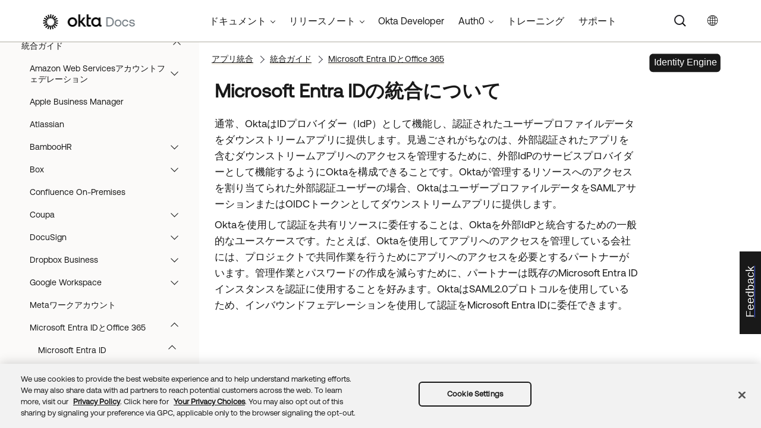

--- FILE ---
content_type: text/html; charset=UTF-8
request_url: https://help.okta.com/oie/ja-jp/Content/Topics/Provisioning/azure/azure-about-integration.htm
body_size: 6572
content:
<!DOCTYPE html>
<html xmlns:MadCap="http://www.madcapsoftware.com/Schemas/MadCap.xsd" lang="ja-jp" xml:lang="ja-jp" class="_Skins_okta_html5_topnav_nav_poc" data-mc-search-type="Stem" data-mc-help-system-file-name="okta_help.xml" data-mc-path-to-help-system="../../../../" data-mc-has-content-body="True" data-mc-searchable="True" data-mc-toc-path="App integrations|[%=System.LinkedHeader%]|Microsoft Entra ID and Office 365|[%=System.LinkedHeader%]|Integrate Microsoft Entra ID using SAML" data-mc-target-type="WebHelp2" data-mc-runtime-file-type="Topic;Default" data-mc-preload-images="false" data-mc-in-preview-mode="false">
    <head>
        <meta name="viewport" content="width=device-width, initial-scale=1.0" />
        <meta name="typeofcontent" content="documentation" />
        <meta name="audience" content="OIE Admins" />
        <meta http-equiv="Content-Type" content="text/html; charset=utf-8" />
        <meta name="viewport" content="width=device-width, height=device-height" /><title>Microsoft Entra IDの統合について | Okta Identity Engine</title>
        <link rel="canonical" href="https://help.okta.com/oie/ja-jp/content/topics/provisioning/azure/azure-about-integration.htm" />
        <meta charset="utf-8" />
        <meta http-equiv="X-UA-Compatible" content="IE=edge" />
        <link rel="shortcut icon" href="../../../Resources/Images/favicon.ico" type="image/x-icon" />
        <!-- Google Tag Manager -->
        <!-- End Google Tag Manager -->
        <!-- Google Tag Manager -->
        <!-- End Google Tag Manager -->
        <!-- Pendo Script (Per Chris Bank) -->
        <!-- End Pendo Script -->
        <link href="../../../../Skins/Default/Stylesheets/Slideshow.css" rel="stylesheet" type="text/css" data-mc-generated="True" />
        <link href="../../../../Skins/Default/Stylesheets/TextEffects.css" rel="stylesheet" type="text/css" data-mc-generated="True" />
        <link href="../../../../Skins/Default/Stylesheets/Topic.css" rel="stylesheet" type="text/css" data-mc-generated="True" />
        <link href="../../../../Skins/Default/Stylesheets/Components/Styles.css" rel="stylesheet" type="text/css" data-mc-generated="True" />
        <link href="../../../../Skins/Default/Stylesheets/Components/Tablet.css" rel="stylesheet" type="text/css" data-mc-generated="True" />
        <link href="../../../../Skins/Default/Stylesheets/Components/Mobile.css" rel="stylesheet" type="text/css" data-mc-generated="True" />
        <link href="../../../../Skins/Default/Stylesheets/Components/Print.css" rel="stylesheet" type="text/css" data-mc-generated="True" />
        <link href="../../../../Skins/Fluid/stylesheets/foundation.6.2.3.css" rel="stylesheet" type="text/css" data-mc-generated="True" />
        <link href="../../../../Skins/Fluid/stylesheets/styles.css" rel="stylesheet" type="text/css" data-mc-generated="True" />
        <link href="../../../../Skins/Fluid/stylesheets/tablet.css" rel="stylesheet" type="text/css" data-mc-generated="True" />
        <link href="../../../../Skins/Fluid/stylesheets/mobile.css" rel="stylesheet" type="text/css" data-mc-generated="True" />
        <link href="../../../../Skins/Fluid/stylesheets/print.css" rel="stylesheet" type="text/css" data-mc-generated="True" />
        <link rel="stylesheet" href="https://static.cloud.coveo.com/searchui/v2.5395/css/CoveoFullSearchNewDesign.css" />
        <style>/*<meta />*/

.button.select-language-button
{
	-pie-background: linear-gradient(#ffffff, #ffffff);
}

.needs-pie
{
	behavior: url('../../../../Resources/Scripts/PIE-no-motw.htc');
}

</style>
        <link href="../../../resources/stylesheets/okta-main-new-nav.css" rel="stylesheet" type="text/css" />
        <script src="../../../../Resources/Scripts/jquery.min.js" type="text/javascript">
        </script>
        <script src="../../../../Resources/Scripts/purify.min.js" type="text/javascript" defer="defer">
        </script>
        <script src="../../../../Resources/Scripts/require.min.js" type="text/javascript">
        </script>
        <script src="../../../../Resources/Scripts/require.config.js" type="text/javascript" defer="defer">
        </script>
        <script src="../../../../Resources/Scripts/foundation.6.2.3_custom.js" type="text/javascript">
        </script>
        <script src="../../../../Resources/Scripts/plugins.min.js" type="text/javascript" defer="defer">
        </script>
        <script src="../../../../Resources/Scripts/MadCapAll.js" type="text/javascript" defer="defer">
        </script>
        <script src="../../../resources/scripts/adobe-tags.js">
        </script>
        <script>
			/* <![CDATA[ */
			(function(w,d,s,l,i){w[l]=w[l]||[];w[l].push({'gtm.start':
			new Date().getTime(),event:'gtm.js'});var f=d.getElementsByTagName(s)[0],
			j=d.createElement(s),dl=l!='dataLayer'?'&l='+l:'';j.async=true;j.src=
			'https://www.googletagmanager.com/gtm.js?id='+i+dl;f.parentNode.insertBefore(j,f);
			})(window,document,'script','dataLayer','GTM-NMZZV4P');
			/* ]]> */
		</script>
        <script>
			/* <![CDATA[ */
			(function(w,d,s,l,i){w[l]=w[l]||[];w[l].push({'gtm.start':
			new Date().getTime(),event:'gtm.js'});var f=d.getElementsByTagName(s)[0],
			j=d.createElement(s),dl=l!='dataLayer'?'&l='+l:'';j.async=true;j.src=
			'https://www.googletagmanager.com/gtm.js?id='+i+dl;f.parentNode.insertBefore(j,f);
			})(window,document,'script','dataLayer','GTM-KXMLV58');
			/* ]]> */
		</script>
        <script>
		/* <![CDATA[ */
		(function(apiKey){
			(function(p,e,n,d,o){var v,w,x,y,z;o=p[d]=p[d]||{};o._q=o._q||[];
			v=['initialize','identify','updateOptions','pageLoad','track'];for(w=0,x=v.length;w<x;++w)(function(m){
			o[m]=o[m]||function(){o._q[m===v[0]?'unshift':'push']([m].concat([].slice.call(arguments,0)));};})(v[w]);
			y=e.createElement(n);y.async=!0;y.src='https://cdn.pendo.io/agent/static/'+apiKey+'/pendo.js';
			z=e.getElementsByTagName(n)[0];z.parentNode.insertBefore(y,z);})(window,document,'script','pendo');

        pendo.initialize({
            visitor: {
                id:              'VISITOR-UNIQUE-ID'
            },
            account: {
                id:           'ACCOUNT-UNIQUE-ID'
            }
        });
		})('a9bd3885-93ae-46ab-700b-dd29e613c19d');
		/* ]]> */
        function openSurvey() {
            window.open('https://surveys.okta.com/jfe/form/SV_e4L0iW8a3tz8Yol?source=' + encodeURIComponent(document.location.href), '_blank');
        }
		</script>
    </head>
    <body>
        <div class="foundation-wrap off-canvas-wrapper">
            <div class="off-canvas-wrapper-inner" data-off-canvas-wrapper="">
                <aside class="off-canvas position-right" role="navigation" id="offCanvas" data-off-canvas="" data-position="right" data-mc-ignore="true">
                    <ul class="off-canvas-drilldown vertical menu off-canvas-list" data-drilldown="" data-mc-back-link="Back" data-mc-css-tree-node-expanded="is-drilldown-submenu-parent" data-mc-css-tree-node-collapsed="is-drilldown-submenu-parent" data-mc-css-sub-menu="vertical menu slide-in-right is-drilldown-submenu" data-mc-include-indicator="False" data-mc-include-icon="False" data-mc-include-parent-link="True" data-mc-include-back="True" data-mc-defer-expand-event="True" data-mc-expand-event="click.zf.drilldown" data-mc-toc="True">
                    </ul>
                </aside>
                <div class="off-canvas-content inner-wrap" data-off-canvas-content="">
                    <div data-sticky-container="" class="title-bar-container">
                        <nav class="title-bar tab-bar sticky" role="banner" data-sticky="" data-options="marginTop:0" style="width:100%" data-sticky-on="only screen and (max-width: 1024px)" data-mc-ignore="true"><a class="skip-to-content fluid-skip showOnFocus" href="#">メインコンテンツにスキップ</a>
                            <div class="middle title-bar-section outer-row clearfix">
                                <div class="menu-icon-container relative clearfix">
                                    <div class="central-account-wrapper">
                                        <div class="central-dropdown"><a class="central-account-drop"><span class="central-account-image"></span><span class="central-account-text">アカウント</span></a>
                                            <div class="central-dropdown-content"><a class="MCCentralLink central-dropdown-content-settings">設定</a>
                                                <hr class="central-separator" /><a class="MCCentralLink central-dropdown-content-logout">ログアウト</a>
                                            </div>
                                        </div>
                                    </div>
                                    <button class="menu-icon" aria-label="ナビゲーションパネルを表示" data-toggle="offCanvas"><span></span>
                                    </button>
                                </div>
                            </div>
                            <div class="title-bar-layout outer-row">
                                <div class="logo-wrapper"><a class="logo" href="https://help.okta.com/ja-jp/content/index.htm" alt="Okta"></a>
                                </div>
                                <div class="navigation-wrapper nocontent">
                                    <ul class="navigation clearfix" role="navigation" data-mc-css-tree-node-has-children="has-children" data-mc-css-sub-menu="sub-menu" data-mc-expand-event="mouseenter" data-mc-top-nav-menu="True" data-mc-max-depth="2" data-mc-include-icon="False" data-mc-include-indicator="False" data-mc-include-children="True" data-mc-include-siblings="True" data-mc-include-parent="True" data-mc-toc="True">
                                        <li class="placeholder" style="visibility:hidden"><a>プレースホルダー</a>
                                        </li>
                                    </ul>
                                </div>
                                <div class="central-account-wrapper">
                                    <div class="central-dropdown"><a class="central-account-drop"><span class="central-account-image"></span><span class="central-account-text">アカウント</span></a>
                                        <div class="central-dropdown-content"><a class="MCCentralLink central-dropdown-content-settings">設定</a>
                                            <hr class="central-separator" /><a class="MCCentralLink central-dropdown-content-logout">ログアウト</a>
                                        </div>
                                    </div>
                                </div>
                                <div class="nav-search-wrapper">
                                    <div class="nav-search row">
                                        <form class="search" action="#">
                                            <div class="search-bar search-bar-container needs-pie">
                                                <input class="search-field needs-pie" type="search" aria-label="検索フィールド" placeholder="検索" />
                                                <div class="search-filter-wrapper"><span class="invisible-label" id="search-filters-label">フィルター： </span>
                                                    <div class="search-filter" aria-haspopup="true" aria-controls="sf-content" aria-expanded="false" aria-label="検索フィルター" title="すべてのファイル" role="button" tabindex="0">
                                                    </div>
                                                    <div class="search-filter-content" id="sf-content">
                                                        <ul>
                                                            <li>
                                                                <button class="mc-dropdown-item" aria-labelledby="search-filters-label filterSelectorLabel-00001"><span id="filterSelectorLabel-00001">すべてのファイル</span>
                                                                </button>
                                                            </li>
                                                        </ul>
                                                    </div>
                                                </div>
                                                <div class="search-submit-wrapper" dir="ltr">
                                                    <div class="search-submit" title="検索" role="button" tabindex="0"><span class="invisible-label">検索を送信</span>
                                                    </div>
                                                </div>
                                            </div>
                                        </form>
                                    </div>
                                </div>
                            </div>
                        </nav>
                    </div>
                    <div class="main-section">
                        <div class="row outer-row sidenav-layout">
                            <nav class="sidenav-wrapper">
                                <div class="sidenav-container">
                                    <ul class="off-canvas-accordion vertical menu sidenav" data-accordion-menu="" data-mc-css-tree-node-expanded="is-accordion-submenu-parent" data-mc-css-tree-node-collapsed="is-accordion-submenu-parent" data-mc-css-sub-menu="vertical menu accordion-menu is-accordion-submenu nested" data-mc-include-indicator="False" data-mc-include-icon="False" data-mc-include-parent-link="False" data-mc-include-back="False" data-mc-defer-expand-event="True" data-mc-expand-event="click.zf.accordionMenu" data-mc-toc="True" data-mc-side-nav-menu="True">
                                    </ul>
                                </div>
                            </nav>
                            <div class="body-container">
                                <div data-mc-content-body="True">
                                    <!-- Google Tag Manager (noscript) -->
                                    <noscript><iframe src="https://www.googletagmanager.com/ns.html?id=GTM-NMZZV4P" height="0" width="0" style="display:none;visibility:hidden"></iframe>
                                    </noscript>
                                    <!-- End Google Tag Manager (noscript) -->
                                    <!-- Google Tag Manager (noscript) -->
                                    <noscript><iframe src="https://www.googletagmanager.com/ns.html?id=GTM-KXMLV58" height="0" width="0" style="display:none;visibility:hidden"></iframe>
                                    </noscript>
                                    <!-- End Google Tag Manager (noscript) -->
                                    <!-- Coveo config parameters -->
                                    <div id="coveo_org_id" style="Display:None"><span class="mc-variable okta-coveo-config.OrgId variable">oktaproduction9ounvcxa</span>
                                    </div>
                                    <div id="coveo_rest_uri" style="Display:None"><span class="mc-variable okta-coveo-config.PlatformRestUri variable">https://platform.cloud.coveo.com/rest/search</span>
                                    </div>
                                    <div id="coveo_search_url" style="Display:None"><span class="mc-variable okta-coveo-config.SearchPageUrl variable">https://support.okta.com/help/s/global-search/%40uri</span>
                                    </div>
                                    <div id="coveo_token_url" style="Display:None"><span class="mc-variable okta-coveo-config.SearchTokenServiceUrl variable">https://support.okta.com/help/services/apexrest/PublicSearchToken?site=help</span>
                                    </div>
                                    <div id="coveo_dev_org_id" style="Display:None"><span class="mc-variable okta-coveo-config.DevOrgId variable">oktanonproduction1il1gtac7</span>
                                    </div>
                                    <div id="coveo_token_url_dev" style="Display:None"><span class="mc-variable okta-coveo-config.SearchTokenServiceUrlDev variable">https://qo2dt8ecve.execute-api.us-west-2.amazonaws.com/dev/token?site=help</span>
                                    </div>
                                    <!-- End Coveo config parameters -->
                                    <!-- ************** Coveo Search bar ************************************* -->
                                    <!-- set margin and size in /Content/Resources/Scripts/coveo-resources/css/Coveo.Okta.StandaloneSearchbox.min.css to make room for replacing Flare-generated top-nav with HTML code (see below)-->
                                    <div id="OLC_Coveo_Headline" class="coveo-headline-wrapper" data-mc-conditions="MultiProdPublish.CoveoSearchBar">
                                        <div class="slds-p-vertical_small">
                                            <!--Search Bar-->
                                            <div class="slds-grid slds-grid_align-center">
                                                <div id="customSelect" class="CoveoCustomSelect slds-float_right">
                                                </div>
                                                <div id="standaloneSearchbox">
                                                    <div class="CoveoAnalytics" data-search-hub="OktaCommunityFullSearch">
                                                    </div>
                                                    <div class="CoveoTab" data-id="Help" data-caption="Help" style="display:none">
                                                    </div>
                                                    <div class="CoveoSearchbox" data-enable-omnibox="true" data-enable-query-suggest-addon="true">
                                                    </div>
                                                </div>
                                            </div>
                                        </div>
                                    </div>
                                    <div class="replace_top_nav">
                                        <div class="logo_container" id="OktaBanner" data-mc-conditions="Primary.live-site-only"><a class="logo" href="https://help.okta.com/ja-jp/content/index.htm" data-test="OktaBanner"><img src="../../../resources/images/okta-assets/logo.png" alt="Oktaのドキュメント" title="Oktaのドキュメント" data-test="OktaBannerImg" /></a>
                                        </div>
                                        <div class="navbar" data-mc-conditions="Primary.live-site-only">
                                            <div class="dropdown" data-test="menuBarCategory" id="documentationMenu" data-mc-conditions="MultiProdPublish.DocMenu">
                                                <button class="dropbtn">ドキュメント <span class="fa fa-caret-down"></span></button>
                                                <div class="dropdown-content" data-test="menuBarItems">
                                                    <div><a href="https://help.okta.com/okta_help.htm?type=oie&amp;id=oie-index" data-test="menuBarLink">Identity Engine</a>
                                                    </div>
                                                    <div><a href="https://help.okta.com/okta_help.htm?id=index-admin" data-test="menuBarLink">Classic Engine</a>
                                                    </div>
                                                    <div><a href="https://help.okta.com/okta_help.htm?type=oag&amp;id=ext_oag_main" data-test="menuBarLink">Access Gateway</a>
                                                    </div>
                                                    <div><a href="https://help.okta.com/okta_help.htm?type=asa&amp;id=csh-asa-overview" data-test="menuBarLink">Advanced Server Access</a>
                                                    </div>
                                                    <div><a href="https://help.okta.com/okta_help.htm?type=aerial&amp;id=aerial-overview" data-test="menuBarLink">Aerial</a>
                                                    </div>
                                                    <div><a href="https://help.okta.com/okta_help.htm?type=ispm&amp;id=csh-ispm-home" data-test="menuBarLink">Identity Security Posture Management</a>
                                                    </div>
                                                    <div><a href="https://help.okta.com/okta_help.htm?type=wf&amp;id=ext-Okta-workflows" data-test="menuBarLink">Workflows</a>
                                                    </div>
                                                </div>
                                            </div>
                                            <div class="dropdown" data-test="menuBarCategory" id="relnotesMenu" data-mc-conditions="MultiProdPublish.DocMenu">
                                                <button class="dropbtn">リリースノート <span class="fa fa-caret-down"></span></button>
                                                <div class="dropdown-content" data-test="menuBarItems">
                                                    <div><a href="https://help.okta.com/okta_help.htm?type=oie&amp;id=csh-oie-release-notes" data-test="menuBarLink">Identity Engine</a>
                                                    </div>
                                                    <div><a href="https://help.okta.com/okta_help.htm?id=ext_okta_relnotes" data-test="menuBarLink">Classic Engine</a>
                                                    </div>
                                                    <div><a href="https://help.okta.com/okta_help.htm?type=oag&amp;id=ext_oag_releasenotes" data-test="menuBarLink">Access Gateway</a>
                                                    </div>
                                                    <div><a href="https://help.okta.com/okta_help.htm?type=asa&amp;id=ext-asa-releasenotes" data-test="menuBarLink">Advanced Server Access</a>
                                                    </div>
                                                    <div><a href="https://help.okta.com/okta_help.htm?type=aerial&amp;id=aerial-releasenotes" data-test="menuBarLink">Aerial</a>
                                                    </div>
                                                    <div><a href="https://help.okta.com/okta_help.htm?type=ispm&amp;id=csh-rn-announcements" data-test="menuBarLink">Identity Security Posture Management</a>
                                                    </div>
                                                    <div><a href="https://help.okta.com/okta_help.htm?type=wf&amp;id=ext-workflows-releasenotes" data-test="menuBarLink">Workflows</a>
                                                    </div>
                                                </div>
                                            </div>
                                            <div class="dropdown" data-test="menuBarCategory" id="oktaDevDocsMenu"><a href="https://developer.okta.com/" target="_blank" data-test="menuBarLink">Okta Developer</a>
                                            </div>
                                            <div class="dropdown" data-test="menuBarCategory" id="auth0Menu">
                                                <button class="dropbtn">Auth0 <span class="fa fa-caret-down"></span></button>
                                                <div class="dropdown-content" data-test="menuBarItems">
                                                    <div><a href="https://auth0.com/docs" target="_blank" data-test="menuBarLink">Auth0ドキュメント</a>
                                                    </div>
                                                    <div><a href="https://docs.fga.dev/" target="_blank" data-test="menuBarLink">Auth0 FGAドキュメント</a>
                                                    </div>
                                                </div>
                                            </div>
                                            <div class="dropdown" data-test="menuBarCategory" id="trainingMenu"><a href="https://www.okta.com/services/training/" target="_blank" data-test="menuBarLink">トレーニング</a>
                                            </div>
                                            <div class="dropdown" data-test="menuBarCategory" id="supportMenu"><a href="https://support.okta.com/help/s/?language=ja" target="_blank" data-test="menuBarLink">サポート</a>
                                            </div>
                                        </div>
                                        <div class="toolbar-main" data-test="toolBar" data-mc-conditions="Primary.live-site-only">
                                            <div class="buttons popup-container clearfix topicToolbarProxy _Skins_okta_toolbar_no_expand mc-component nocontent" style="mc-topic-toolbar-items: ;">
                                                <div class="button-group-container-left">
                                                    <button class="button needs-pie select-language-button" title="言語を変更">
                                                        <div>
                                                            <div role="img" class="button-icon-wrapper" aria-label="言語を変更">
                                                                <div class="button-icon"> </div>
                                                            </div>
                                                        </div>
                                                    </button>
                                                </div>
                                            </div>
                                        </div>
                                    </div>
                                    <!-- **********************  Main content row  ********************** -->
                                    <div class="okta-topics" data-test="bodyWrapper">
                                        <!-- *** Col1: Body Col *** -->
                                        <div>
                                            <div class="is-not-in-mobile">
                                                <!-- Breadcrumbs -->
                                                <div class="nocontent">
                                                    <div class="MCBreadcrumbsBox_0 breadcrumbs" role="navigation" aria-label="ブレッドクラム" data-mc-breadcrumbs-divider="  &gt;  " data-mc-breadcrumbs-count="3" data-mc-toc="True">
                                                    </div>
                                                </div>
                                            </div>
                                            <div class="oie-label" data-mc-conditions="MultiProdPublish.OIE">
                                                <img class="oie-label" title="ラベル：Okta Identity Engineコンテンツ" src="../../../resources/images/okta-assets/identity_engine.svg" />
                                            </div>
                                            <div class="body-main" data-test="bodyContent">
                                                <!-- Main content body -->
                                                <div role="main" id="mc-main-content">
                                                    <h1><span class="mc-variable _3rd_Party_Integrations.Microsoft-Entra-ID variable">Microsoft Entra ID</span>の統合について</h1>
                                                    <p>通常、<span class="mc-variable okta-variables.ProductName variable">Okta</span>はIDプロバイダー（IdP）として機能し、認証されたユーザープロファイルデータをダウンストリームアプリに提供します。見過ごされがちなのは、外部認証されたアプリを含むダウンストリームアプリへのアクセスを管理するために、外部IdPのサービスプロバイダーとして機能するように<span class="mc-variable okta-variables.ProductName variable">Okta</span>を構成できることです。<span class="mc-variable okta-variables.ProductName variable">Okta</span>が管理するリソースへのアクセスを割り当てられた外部認証ユーザーの場合、<span class="mc-variable okta-variables.ProductName variable">Okta</span>はユーザープロファイルデータをSAMLアサーションまたはOIDCトークンとしてダウンストリームアプリに提供します。</p>
                                                    <p><span class="mc-variable okta-variables.ProductName variable">Okta</span>を使用して認証を共有リソースに委任することは、<span class="mc-variable okta-variables.ProductName variable">Okta</span>を外部IdPと統合するための一般的なユースケースです。たとえば、<span class="mc-variable okta-variables.ProductName variable">Okta</span>を使用してアプリへのアクセスを管理している会社には、プロジェクトで共同作業を行うためにアプリへのアクセスを必要とするパートナーがいます。管理作業とパスワードの作成を減らすために、パートナーは既存の<span class="mc-variable _3rd_Party_Integrations.Microsoft-Entra-ID variable">Microsoft Entra ID</span>インスタンスを認証に使用することを好みます。<span class="mc-variable okta-variables.ProductName variable">Okta</span>はSAML2.0プロトコルを使用しているため、インバウンドフェデレーションを使用して認証を<span class="mc-variable _3rd_Party_Integrations.Microsoft-Entra-ID variable">Microsoft Entra ID</span>に委任できます。</p>
                                                </div>
                                            </div>
                                        </div>
                                    </div>
                                    <!-- div class="toolbar-main">
            <MadCap:topicToolbarProxy data-mc-skin="/Project/Skins/okta-toolbar-no-expand.flskn" style="mc-topic-toolbar-items: ;" />
                </div -->
                                    <!-- *********************** Footer rows ********************************* -->
                                    <div class="footer2" data-test="footer">
                                        <div>
                                            <p class="copyright" data-test="copyrightNotice">&copy;  <span class="mc-variable okta-variables.Year variable">2025</span> <span class="mc-variable okta-variables.CompanyName variable">Okta, Inc</span>. All Rights Reserved. それぞれの商標は、それぞれの商標所有者に帰属します。
	</p>
                                        </div>
                                    </div>
                                    <!-- ********************** Scripts ************************************* -->
                                    <script src="../../../resources/scripts/js/ignore-dompurify.js">
                                    </script>
                                    <script src="../../../resources/scripts/js/app.js">
                                    </script>
                                    <script src="../../../resources/scripts/js/vendor/what-input.js">
                                    </script>
                                    <script src="https://cdnjs.cloudflare.com/ajax/libs/foundation/6.4.4-rc1/js/foundation.min.js">
                                    </script>
                                    <!-- Coveo -->
                                    <script src="https://static.cloud.coveo.com/searchui/v2.5395/js/CoveoJsSearch.Lazy.min.js" defer="defer">
                                    </script>
                                    <script src="../../../resources/scripts/coveo-resources/js/cultures/en.js" id="coveoCultureScript" defer="defer">
                                    </script>
                                    <script src="../../../resources/scripts/coveo-resources/js/coveo.madcapflare.requirejs.js" id="coveoRequireScript" defer="defer">
                                    </script>
                                    <script src="../../../resources/scripts/coveo-resources/js/coveo.madcapflare.okta.js" id="coveoInitscript" defer="defer">
                                    </script>
                                    <!-- Feedback tab for Qualtrics survey -->
                                    <div id="feedback-tab" data-mc-conditions="Primary.live-site-only"><a id="feedback-link" href="#" onclick="openSurvey();  return false" target="_blank" title="フィードバックを送信"><div id="feedback-container"><p id="feedback-text" translate="no">Feedback</p></div></a>
                                    </div>
                                </div>
                            </div>
                        </div>
                    </div><a data-close="true"></a>
                </div>
            </div>
        </div>
    </body>
</html>


--- FILE ---
content_type: text/css; charset=UTF-8
request_url: https://help.okta.com/oie/ja-jp/Skins/Default/Stylesheets/Topic.css
body_size: 2338
content:
/*<meta />*/

/* Prevents Safari in landscape orientation from zooming in on text*/

body
{
	-ms-text-size-adjust: 100%;
	-moz-text-size-adjust: 100%;
	-webkit-text-size-adjust: 100%;
	font-size: 16px;
}

/* Default css class for hiding element*/

.hidden
{
	display: none;
}

a.glossaryTerm
{
	text-decoration: none;
}

/**/

#ios-wrapper
{
	width: 100%;
	height: 100%;
	overflow: auto;
	-webkit-overflow-scrolling: touch;
}

.img_off
{
	display: none;
}

/* Feedback/Pulse */

.button.pulse-required,
.button.feedback-required,
.pulse-required,
.feedback-required,
.feedback-topic-required,
.feedback-topic-required
{
	display: none;
}

.pulse-active .pulse-required,
.feedback-active .feedback-required,
.feedback-active.has-topic .feedback-topic-required
{
	display: inline-flex;
}

/* Login Dialog */

.login-dialog
{
	display: none;
	z-index: 10001;
	position: absolute;
	top: 50%;
	left: 50%;
	margin-top: -200px;
	margin-left: -175px;
	width: 350px;
	-webkit-border-radius: 3px;
	-moz-border-radius: 3px;
	border-radius: 3px;
	-webkit-box-shadow: 0 4px 10px #333333;
	-moz-box-shadow: 0 4px 10px #333333;
	box-shadow: 0 4px 10px #333333;
}

.login-dialog.pulse
{
	position: fixed;
	width: 408px;
	height: 428px;
	margin-left: -204px;
	margin-top: -214px;
}

#pulse-login-frame
{
	width: 100%;
	height: 100%;
	border: none;
	-webkit-border-radius: 3px;
	-moz-border-radius: 3px;
	border-radius: 3px;
	-webkit-box-shadow: 0 4px 10px #333333;
	-moz-box-shadow: 0 4px 10px #333333;
	box-shadow: 0 4px 10px #333333;
}

.login-dialog-header
{
	color: #FFF;
	font-size: 13px;
	font-weight: bold;
	height: 36px;
	line-height: 36px;
	padding-left: 50px;
	border-bottom: solid 1px #2B2B2B;
	background: #5A5A5A url("Images/login-dialog-icon.png") no-repeat 18px center;
	/* Old browsers */
	background: url("Images/login-dialog-icon.png") no-repeat 18px center, -moz-linear-gradient(top, #5A5A5A 0%, #4A4A4A 100%);
	/* FF3.6+ */
	background: url("Images/login-dialog-icon.png") no-repeat 18px center, -webkit-gradient(linear, left top, left bottom, color-stop(0%,#5A5A5A), color-stop(100%,#4A4A4A));
	/* Chrome,Safari4+ */
	background: url("Images/login-dialog-icon.png") no-repeat 18px center, -webkit-linear-gradient(top, #5A5A5A 0%,#4A4A4A 100%);
	/* Chrome10+,Safari5.1+ */
	background: url("Images/login-dialog-icon.png") no-repeat 18px center, -o-linear-gradient(top, #5A5A5A 0%,#4A4A4A 100%);
	/* Opera11.10+ */
	background: url("Images/login-dialog-icon.png") no-repeat 18px center, -ms-linear-gradient(top, #5A5A5A 0%,#4A4A4A 100%);
	/* IE10+ */
	background: url("Images/login-dialog-icon.png") no-repeat 18px center, linear-gradient(#5A5A5A 0%,#4A4A4A 100%);
	/* W3C */
	-pie-background: url("Skins/Default/Stylesheets/Images/login-dialog-icon.png") no-repeat 18px center, linear-gradient(#5A5A5A, #4A4A4A);
	/*PIE*/
	background-repeat: no-repeat;
	background-position: 18px center;
	-webkit-border-radius: 3px 3px 0 0;
	-moz-border-radius: 3px 3px 0 0;
	border-radius: 3px 3px 0 0;
}

.login-dialog-content
{
	border-top: solid 1px #767676;
	background: #5A5A5A;
	background-repeat: no-repeat;
	background-position: center center;
	-webkit-border-radius: 0 0 3px 3px;
	-moz-border-radius: 0 0 3px 3px;
	border-radius: 0 0 3px 3px;
	padding: 17px;
}

.login-dialog-content .profile-item-wrapper
{
	color: #CECECE;
	margin-bottom: 10px;
	height: 32px;
	line-height: 32px;
}

.login-dialog-content .profile-item-wrapper .label-wrapper
{
	margin-bottom: 5px;
	float: left;
}

.login-dialog-content .profile-item-wrapper .input-wrapper
{
	float: right;
}

.login-dialog-content .profile-item-wrapper input[type=text]
{
	margin: 0;
	padding: 5px;
	border: solid 1px #191919;
	background: #FFF;
	-webkit-border-radius: 3px;
	-moz-border-radius: 3px;
	border-radius: 3px;
	-webkit-box-shadow: 0 1px #888;
	-moz-box-shadow: 0 1px #888;
	box-shadow: 0 1px #888;
	outline: none;
}

.login-dialog-content .profile-item-wrapper.email-notifications-wrapper
{
	margin-top: 15px;
	height: auto;
	line-height: normal;
}

.login-dialog-content .profile-item-wrapper.email-notifications-wrapper .label-wrapper
{
	float: none;
}

.login-dialog-content .profile-item-wrapper.email-notifications-wrapper .email-notifications-group
{
	margin-right: 0;
	padding: 12px;
	background-color: #4A4A4A;
	background-repeat: no-repeat;
	background-position: center center;
	border: solid 1px #2B2B2B;
	-webkit-border-radius: 3px;
	-moz-border-radius: 3px;
	border-radius: 3px;
	-webkit-box-shadow: 0 1px #888;
	-moz-box-shadow: 0 1px #888;
	box-shadow: 0 1px #888;
}

.login-dialog-content .profile-item-wrapper.error input,
.login-dialog-content .profile-item-wrapper.error select
{
	border: solid 1px #F00;
	background-color: #FEE7E7;
}

.login-dialog-buttons
{
	text-align: right;
}

.login-dialog button
{
	color: #FFF;
	font-weight: bold;
	margin-left: 5px;
	margin-right: 0;
	padding: 8px 26px;
	border: solid 1px #2B2B2B;
	-webkit-border-radius: 3px;
	-moz-border-radius: 3px;
	border-radius: 3px;
	background: #595959;
	/* Old browsers */
	background: -moz-linear-gradient(top, #595959 0%, #4A4A4A 100%);
	/* FF3.6+ */
	background: -webkit-gradient(linear, left top, left bottom, color-stop(0%,#595959), color-stop(100%,#4A4A4A));
	/* Chrome,Safari4+ */
	background: -webkit-linear-gradient(top, #595959 0%,#4A4A4A 100%);
	/* Chrome10+,Safari5.1+ */
	background: -o-linear-gradient(top, #595959 0%,#4A4A4A 100%);
	/* Opera11.10+ */
	background: -ms-linear-gradient(top, #595959 0%,#4A4A4A 100%);
	/* IE10+ */
	background: linear-gradient(#595959 0%,#4A4A4A 100%);
	/* W3C */
	-pie-background: linear-gradient(#595959, #4A4A4A);
	/*PIE*/
	background-repeat: no-repeat;
	background-position: center center;
	cursor: pointer;
}

.login-dialog button.close-dialog
{
	position: absolute;
	top: 8px;
	right: 8px;
	background: none;
	background-image: url('Images/close.png');
	height: 16px;
	width: 16px;
	margin: 0;
	padding: 0;
	border: 0;
}

.login-dialog .status-message-box
{
	display: none;
	color: #0F0;
	text-align: center;
	margin-top: 16px;
	padding: 12px;
	background-color: #DCFEDC;
	border: solid 1px #0F0;
	-webkit-border-radius: 3px;
	-moz-border-radius: 3px;
	border-radius: 3px;
}

.login-dialog .status-message-box.error
{
	color: #F00;
	border: solid 1px #F00;
	background-color: #FEE7E7;
}

.login-dialog .status-message-box .message
{
	display: none;
}

.backlink-container
{
	position: absolute;
	bottom: 11px;
	right: 20px;
}

.backlink-container-topnav
{
	bottom: 4px;
	right: 4px;
}

.backlink-container-sidenav
{
	bottom: 20px;
	right: 20px;
}

#mc-backlink
{
	text-decoration: none;
	color: #7d858a;
	font-size: 15px;
	font-family: Arial;
	font-weight: normal;
}

#mc-backlink > sup
{
	font-size: 12px;
}

.height-container
{
	/* just to contain top margin of element inside */
	padding-top: 0.1px;
	position: relative;
	box-sizing: border-box;
}

.height-container-no-footer
{
	padding-bottom: 30px;
}

.height-container-sidenav
{
	padding-bottom: 40px;
}

/* to contain floating elements in the div */

.height-container:after
{
	visibility: hidden;
	display: block;
	font-size: 0;
	content: " ";
	clear: both;
	height: 0;
}

.codeSnippet
{
	overflow: auto;
}

.codeSnippetBody
{
	margin: 0;
	font-family: inherit;
	overflow: auto;
}

.codeSnippetBody > pre
{
	font-family: inherit;
	margin: 0;
}

.codeSnippetBody > pre > code
{
	font-family: inherit;
}

.codeSnippetBody span.codeSnippetLineNumbers
{
	text-decoration: inherit;
	float: left;
	margin-top: 0;
	margin-right: 0.5rem;
	padding-right: 1rem;
	text-align: right;
}

.codeSnippetCopyButton
{
	font: inherit;
	right: 0;
}

.multipleChoice > fieldset
{
	border: none;
}

.multipleChoice > .submitQuestionButton
{
	display: block;
}

.multipleChoiceItem
{
	display: flex;
}

.multipleChoiceItem > div
{
	display: inline-block;
}

.multipleChoiceItem > div > p:first-child
{
	margin-top: 0;
}

.multipleChoiceItem > input
{
	vertical-align: top;
}

.topicQuestionFeedback
{
	display: none;
}

.mc-el-hidden
{
	opacity: 0;
}

div.MCBreadcrumbsBox_0
{
	float: left;
	margin-bottom: 5px;
	padding-bottom: 5px;
	border-bottom-color: transparent;
	line-height: 1.6rem;
	padding-left: 6px;
	font-size: 80%;
	color: #afaba1;
	border-bottom-width: 1px;
	border-bottom-style: solid;
}

.xref
{
	color: #3f59e4;
	text-decoration: none;
}

.xref:hover
{
	color: #3f59e4;
}

.img
{
	max-width: 100%;
	border-style: none;
	display: inline-block;
	vertical-align: middle;
	height: auto;
	-ms-interpolation-mode: bicubic;
}

.img.imgthumbnail
{
	border: 1px solid #fffefa;
	-moz-box-shadow: 3px 3px 7px #fffefa;
	-webkit-box-shadow: 3px 3px 7px #fffefa;
	box-shadow: 3px 3px 7px #fffefa;
}

.img.imgNew
{
	max-width: 100%;
	border: 1px solid #fffefa;
	-moz-box-shadow: 3px 3px 7px #fffefa;
	-webkit-box-shadow: 3px 3px 7px #fffefa;
	box-shadow: 3px 3px 7px #fffefa;
}

#imgthumbnail.img
{
	border: 1px solid #fffefa;
	-moz-box-shadow: 3px 3px 7px #fffefa;
	-webkit-box-shadow: 3px 3px 7px #fffefa;
	box-shadow: 3px 3px 7px #fffefa;
}

.codeSnippetBody
{
	font-family: Consolas, Monaco, 'Courier New', monospace;
	padding: 1em 0 1em 0;
	line-height: 1em;
	tab-size: 4;
	-moz-tab-size: 4;
	clear: both;
}

.codeSnippetCopyButton
{
	float: right;
	padding-right: 1.5em;
	cursor: pointer;
	border: none;
	page-break-after: avoid;
	page-break-before: avoid;
}

.codeSnippetCopyButton:hover
{
	color: #888;
}

.codeSnippet
{
	padding: 1em;
	border: solid 1px #DDD;
	font-size: 9pt;
}

.popupHead
{
	color: blue;
}

.popupHead:link
{
	color: blue;
}

.popupBody
{
	background-color: #3f59e4;
	padding: 10px;
	line-height: 1.3em;
	font-size: 95%;
	color: #fffefa;
	border: solid 1px #000000;
	margin: 0px;
}

.MCTextPopupArrow
{
	border-bottom-color: #3f59e4;
}

.MCTextPopupBodyBottom .MCTextPopupArrow
{
	border-top-color: #3f59e4;
}

.codeSnippetCaption
{
	text-decoration: underline;
	page-break-after: avoid;
	page-break-before: avoid;
}

ul.MCGlossaryProxy_0
{
	border-top-width: 1px;
	border-top-style: solid;
	border-top-color: black;
	padding-top: 10px;
	margin-top: 10px;
	padding-left: 20px;
}

div.GlossaryPageHeading_0
{
	display: block;
	margin-left: 0pt;
	font-weight: bold;
	margin-top: 20pt;
	margin-bottom: 10pt;
	text-align: left;
	page-break-after: avoid;
	column-break-after: avoid;
	border-bottom-style: solid;
	border-bottom-color: black;
	border-bottom-width: 1px;
}

.MCWebHelpFramesetLink a
{
	
}

.MCWebHelpFramesetLink.MCWebHelpFramesetLinkTop a
{
	
}

.MCWebHelpFramesetLink.MCWebHelpFramesetLinkBottom a
{
	
}



--- FILE ---
content_type: application/javascript
request_url: https://data.pendo.io/data/guide.js/a9bd3885-93ae-46ab-700b-dd29e613c19d?id=21&jzb=eJx9j0FrwzAMhf-Lz3XcZmOFnFaaDnJJN5rsGrTEJO4cyzhyGRv971U2yA6DXYyRPvTe9yUuZjKEoehEJprnQ5kfm6qpSgvbcMqfilKsBLQtRkffyG6_P9ZlJeuyeKkPssh5H4PlzUDkp0ypQVuf4DtB0uKo0Gh1Bnn2qkVH2pEi9KadlA84R6MzrlfwGYP-eSW8YSRpGO4DEAPJQCOnoO1ef7u6aO1KjJqgAwKRLSLz1_wjY8H1EXrNhHZNfXr0OJkPcV00lwN_VRnyEFhit6A84gLztc29Wm9Uuk4fOOWiw-zG4zS5W2-TTcO-nTQortcbmqF7FA&v=2.307.1_prod-io&ct=1768402601949
body_size: 38
content:
pendo.guidesPayload({"guides":[],"normalizedUrl":"http://help.okta.com/oie/ja-jp/content/topics/provisioning/azure/azure-about-integration.htm","lastGuideStepSeen":{"isMultiStep":false,"state":""},"guideWidget":{"enabled":false,"hidePoweredBy":false},"guideCssUrl":"","throttling":{},"autoOrdering":[],"globalJsUrl":"","segmentFlags":[],"designerEnabled":false,"features":null,"id":"21","preventCodeInjection":true});

--- FILE ---
content_type: application/javascript; charset=UTF-8
request_url: https://help.okta.com/oie/ja-jp/Data/Tocs/core__oie__toc_oie_root.js?t=639016923625544787
body_size: 4676
content:
define({numchunks:7,prefix:'core__oie__toc_oie_root_Chunk',chunkstart:['/content/topics/api/trusted-origins-iframe.htm', '/content/topics/directory/ad-dsso-test.htm', '/content/topics/identity-engine/devices/fp/fp-disable.htm', '/content/topics/integrations/adfs-okta-int-o-config.htm', '/content/topics/privileged-access/pam-access-request.htm', '/content/topics/provisioning/ultipro/ultipro-create-report.htm', '/content/topics/settings/branding.htm'],tree:{n:[{i:0,c:2},{i:1,c:5,n:[{i:2,c:5},{i:3,c:5},{i:4,c:5},{i:5,c:5,n:[{i:6,c:5}]},{i:7,c:5,n:[{i:8,c:5}]},{i:9,c:5,n:[{i:10,c:5}]},{i:11,c:6,n:[{i:12,c:5},{i:13,c:5},{i:14,c:5},{i:15,c:5},{i:16,c:5}]}]},{i:17,c:2},{i:18,c:2,n:[{i:19,c:1,n:[{i:20,c:1},{i:21,c:1},{i:22,c:1},{i:23,c:1},{i:24,c:1},{i:25,c:1},{i:26,c:1},{i:27,c:1},{i:28,c:1}]},{i:29,c:1,n:[{i:30,c:1},{i:31,c:1,n:[{i:32,c:1}]},{i:33,c:1},{i:34,c:1},{i:35,c:1},{i:36,c:1},{i:37,c:1},{i:38,c:1},{i:39,c:1},{i:40,c:1},{i:41,c:1},{i:42,c:1},{i:43,c:1},{i:44,c:1},{i:45,c:1},{i:46,c:1},{i:47,c:1},{i:48,c:1},{i:49,c:1},{i:50,c:1},{i:51,c:1},{i:52,c:1},{i:53,c:1},{i:54,c:1},{i:55,c:1},{i:56,c:1},{i:57,c:1},{i:58,c:1}]},{i:59,c:1,n:[{i:60,c:1},{i:61,c:1,n:[{i:62,c:1},{i:63,c:1},{i:64,c:1},{i:65,c:1},{i:66,c:1},{i:67,c:1},{i:68,c:1},{i:69,c:1},{i:70,c:1}]},{i:71,c:1,n:[{i:72,c:1},{i:73,c:1}]}]},{i:74,c:1,n:[{i:75,c:1}]}]},{i:76,c:5,n:[{i:77,c:0,n:[{i:78,c:0},{i:79,c:0},{i:80,c:0},{i:81,c:0},{i:82,c:0},{i:83,c:0},{i:84,c:5}]},{i:85,c:5,n:[{i:86,c:5,n:[{i:87,c:5},{i:88,c:5},{i:89,c:5}]},{i:90,c:5},{i:91,c:5},{i:92,c:5},{i:93,c:5},{i:94,c:5},{i:95,c:5},{i:96,c:5},{i:97,c:5},{i:98,c:5},{i:99,c:5},{i:100,c:5},{i:101,c:5},{i:102,c:5,n:[{i:103,c:5},{i:104,c:5},{i:105,c:5}]}]},{i:106,c:5},{i:107,c:5},{i:108,c:5,n:[{i:109,c:5},{i:110,c:5},{i:111,c:5}]},{i:112,c:5,n:[{i:113,c:5},{i:114,c:5},{i:115,c:5}]}]},{i:116,c:1,n:[{i:117,c:0,n:[{i:118,c:0,n:[{i:119,c:0},{i:120,c:0},{i:121,c:0},{i:122,c:0},{i:123,c:1},{i:124,c:0},{i:125,c:0},{i:126,c:0},{i:127,c:0},{i:128,c:0},{i:129,c:1}]},{i:130,c:0,n:[{i:131,c:0},{i:132,c:0},{i:133,c:0},{i:134,c:0},{i:135,c:0},{i:136,c:0},{i:137,c:0},{i:138,c:0},{i:139,c:0},{i:140,c:0},{i:141,c:0},{i:142,c:0},{i:143,c:0},{i:144,c:1},{i:145,c:0},{i:146,c:1},{i:147,c:5}]},{i:148,c:0,n:[{i:149,c:0},{i:150,c:0},{i:151,c:0},{i:152,c:1},{i:153,c:0},{i:154,c:0},{i:155,c:0},{i:156,c:0},{i:157,c:0},{i:158,c:0},{i:159,c:0},{i:160,c:0},{i:161,c:6},{i:162,c:1},{i:163,c:0,n:[{i:164,c:0}]}]},{i:165,c:0,n:[{i:166,c:0},{i:167,c:1},{i:168,c:0}]},{i:169,c:0,n:[{i:170,c:0},{i:171,c:0},{i:172,c:0},{i:173,c:1},{i:174,c:1,n:[{i:175,c:0},{i:176,c:0},{i:177,c:0},{i:178,c:0},{i:179,c:0},{i:180,c:1},{i:181,c:1},{i:182,c:1}]},{i:183,c:1,n:[{i:184,c:0},{i:185,c:0},{i:186,c:0},{i:187,c:0}]},{},{},{i:188,c:1},{i:189,c:1}]},{i:190,c:1,n:[{i:191,c:1,n:[{i:192,c:1},{i:193,c:1},{i:194,c:1},{i:195,c:1},{i:196,c:1},{i:197,c:1}]},{i:198,c:1,n:[{i:199,c:1},{i:200,c:1}]}]},{i:201,c:1,n:[{i:202,c:1},{i:203,c:1},{i:204,c:1},{i:205,c:1},{i:206,c:1},{i:207,c:1},{i:208,c:1},{i:209,c:1},{i:210,c:1},{i:211,c:1},{i:212,c:1}]},{i:213,c:1}]},{i:214,c:1,n:[{i:215,c:1,n:[{i:216,c:1},{i:217,c:1},{i:218,c:1},{i:219,c:1},{i:220,c:1},{i:221,c:1}]},{i:222,c:1,n:[{i:223,c:1},{i:224,c:1},{i:225,c:1},{i:226,c:1},{i:227,c:1},{i:228,c:1},{i:229,c:5},{i:230,c:1},{i:231,c:1},{i:232,c:1},{i:233,c:1},{i:234,c:1},{i:235,c:1},{i:236,c:1},{i:237,c:1},{i:238,c:1},{i:239,c:1}]},{i:240,c:1,n:[{i:241,c:1},{i:242,c:1},{i:243,c:1},{i:244,c:1},{i:245,c:1},{i:246,c:1},{i:247,c:1},{i:248,c:1},{i:249,c:1}]},{i:250,c:1,n:[{i:251,c:1},{i:252,c:1},{i:253,c:1},{i:254,c:1},{i:255,c:1},{i:256,c:1},{i:257,c:1}]},{i:258,c:1},{i:259,c:1,n:[{i:260,c:1},{i:261,c:1},{i:262,c:1},{i:263,c:1},{i:264,c:1},{i:265,c:1},{i:266,c:1},{i:267,c:1},{i:268,c:1},{i:269,c:1},{i:270,c:1}]},{i:271,c:1}]},{i:272,c:1,n:[{i:273,c:1,n:[{i:274,c:1},{i:275,c:1}]},{i:276,c:1,n:[{i:277,c:1},{i:278,c:1},{i:279,c:1},{i:280,c:1},{i:281,c:1}]}]}]},{i:282,c:6,n:[{i:283,c:6,n:[{i:284,c:6},{i:285,c:6},{i:286,c:6},{i:287,c:6,n:[{i:288,c:6},{i:289,c:6},{i:290,c:6},{i:291,c:6},{i:292,c:6},{i:293,c:6},{i:294,c:6},{i:295,c:6},{i:296,c:6},{i:297,c:6},{i:298,c:6}]},{i:299,c:6},{i:300,c:6},{i:301,c:6},{i:302,c:6},{i:303,c:6},{i:304,c:6},{i:305,c:6},{i:306,c:6},{i:307,c:6},{i:308,c:6},{i:309,c:6},{i:310,c:5},{i:311,c:5},{i:312,c:3},{i:313,c:6},{i:314,c:6,n:[{i:315,c:6},{i:316,c:6}]},{i:317,c:6}]},{i:318,c:6,n:[{i:319,c:6},{i:320,c:6},{i:321,c:6},{i:322,c:6},{i:323,c:6},{i:324,c:6},{i:325,c:6},{i:326,c:6},{i:327,c:6},{i:328,c:6},{i:329,c:6},{i:330,c:6},{i:331,c:6},{i:332,c:6},{i:333,c:6,n:[{i:334,c:6},{i:335,c:6},{i:336,c:6}]},{i:337,c:6,n:[{i:338,c:6},{i:339,c:6},{i:340,c:6},{i:341,c:6},{i:342,c:6},{i:343,c:6}]},{i:344,c:6,n:[{i:345,c:6},{i:346,c:6},{i:347,c:6},{i:348,c:6},{i:349,c:6},{i:350,c:6}]},{i:351,c:6,n:[{i:352,c:6},{i:353,c:6}]}]},{i:354,c:6,n:[{i:355,c:6},{i:356,c:6},{i:357,c:6},{i:358,c:6},{i:359,c:6,n:[{i:360,c:6},{i:361,c:6},{i:362,c:6},{i:363,c:6},{i:364,c:6},{i:365,c:6},{i:366,c:6},{i:367,c:6},{i:368,c:6},{i:369,c:6},{i:370,c:6},{i:371,c:6},{i:372,c:6},{i:373,c:6},{i:374,c:6},{i:375,c:6},{i:376,c:6},{i:377,c:6},{i:378,c:6},{i:379,c:6},{i:380,c:6},{i:381,c:6},{i:382,c:6},{i:383,c:6},{i:384,c:6}]},{i:385,c:6,n:[{i:386,c:6},{i:387,c:6},{i:388,c:6},{i:389,c:6},{i:390,c:6},{i:391,c:6},{i:392,c:6}]},{i:393,c:6,n:[{i:394,c:6},{i:395,c:6},{i:396,c:6},{i:397,c:6},{i:398,c:6},{i:399,c:6},{i:400,c:6},{i:401,c:6}]}]},{i:402,c:6,n:[{i:403,c:6},{i:404,c:6},{i:405,c:6},{i:406,c:6},{i:407,c:6},{i:408,c:6},{i:409,c:6},{i:410,c:6}]},{i:411,c:6,n:[{i:412,c:6,n:[{i:413,c:6},{i:414,c:6},{i:415,c:6},{i:416,c:6}]},{i:417,c:6,n:[{i:418,c:6},{i:419,c:6},{i:420,c:6}]},{i:421,c:6,n:[{i:422,c:6}]}]},{i:423,c:6,n:[{i:424,c:6},{i:425,c:6},{i:426,c:6},{i:427,c:6}]}]},{i:428,c:0,n:[{i:429,c:0},{i:430,c:0,n:[{i:431,c:0},{i:432,c:0},{i:433,c:0},{i:434,c:0},{i:435,c:0},{i:436,c:0},{i:437,c:0}]},{i:438,c:0,n:[{i:439,c:0},{i:440,c:0,n:[{i:441,c:0,n:[{i:442,c:0},{i:443,c:0}]},{i:444,c:0,n:[{i:445,c:0},{i:446,c:0},{i:447,c:0},{i:448,c:0}]},{i:449,c:0,n:[{i:450,c:0}]},{i:451,c:0},{i:452,c:0},{i:453,c:0}]},{i:454,c:0},{i:455,c:0},{i:456,c:0},{i:457,c:0,n:[{i:458,c:0}]},{i:459,c:0},{i:460,c:0,n:[{i:461,c:0},{i:462,c:0},{i:463,c:0},{i:464,c:0},{i:465,c:0}]},{i:466,c:0},{i:467,c:0},{i:468,c:0},{i:469,c:0},{i:470,c:0},{i:471,c:0},{i:472,c:0}]},{i:473,c:0,n:[{i:474,c:0,n:[{i:475,c:0},{i:476,c:0,n:[{i:477,c:0},{i:478,c:0},{i:479,c:0},{i:480,c:0}]},{i:481,c:0,n:[{i:482,c:0},{i:483,c:0},{i:484,c:0},{i:485,c:0},{i:486,c:0},{i:487,c:0},{i:488,c:0},{i:489,c:0}]},{i:490,c:0}]},{i:491,c:0},{i:492,c:4},{i:493,c:4,n:[{i:494,c:4},{i:495,c:4},{i:496,c:4}]},{i:497,c:4,n:[{i:498,c:4},{i:499,c:4,n:[{i:500,c:4},{i:501,c:4},{i:502,c:4},{i:503,c:4},{i:504,c:4}]}]},{i:505,c:0},{i:506,c:4,n:[{i:507,c:4},{i:508,c:4}]},{i:509,c:4,n:[{i:510,c:4},{i:511,c:4}]},{i:512,c:4,n:[{i:513,c:4},{i:514,c:4},{i:515,c:4},{i:516,c:4},{i:517,c:4}]},{i:518,c:4,n:[{i:519,c:4},{i:520,c:4},{i:521,c:4}]},{i:522,c:4},{i:523,c:0,n:[{i:524,c:4,n:[{i:525,c:4,n:[{i:526,c:4},{i:527,c:4},{i:528,c:4},{i:529,c:4},{i:530,c:4}]},{i:531,c:4,n:[{i:532,c:4},{i:533,c:4},{i:534,c:4},{i:535,c:4},{i:536,c:4}]},{i:537,c:0,n:[{i:538,c:0},{i:539,c:0},{i:540,c:0},{i:541,c:0}]}]},{i:542,c:0,n:[{i:543,c:0,n:[{i:544,c:0},{i:545,c:0},{i:546,c:0},{i:547,c:0},{i:548,c:0},{i:549,c:0},{i:550,c:0}]},{i:551,c:0,n:[{i:552,c:0},{i:553,c:0},{i:554,c:0},{i:555,c:0},{i:556,c:0}]},{i:557,c:0,n:[{i:558,c:0},{i:559,c:0},{i:560,c:0},{i:561,c:0},{i:562,c:0},{i:563,c:0},{i:564,c:0},{i:565,c:0},{i:566,c:0}]},{i:567,c:0,n:[{i:568,c:0},{i:569,c:0},{i:570,c:0},{i:571,c:0},{i:572,c:0},{i:573,c:0},{i:574,c:0},{i:575,c:0},{i:576,c:0},{i:577,c:0},{i:578,c:0},{i:579,c:0},{i:580,c:0},{i:581,c:0},{i:582,c:0},{i:583,c:0}]},{i:584,c:0}]}]},{i:585,c:0,n:[{i:586,c:0,n:[{i:587,c:0},{i:588,c:0},{i:589,c:0},{i:590,c:0},{i:591,c:0},{i:592,c:0},{i:593,c:0},{i:594,c:0}]}]},{i:595,c:0},{i:596,c:4,n:[{i:597,c:4},{i:598,c:4}]},{i:599,c:3},{i:600,c:4,n:[{i:601,c:4},{i:602,c:4}]},{i:603,c:4,n:[{i:604,c:4},{i:605,c:4}]},{i:606,c:4,n:[{i:607,c:4},{i:608,c:4},{i:609,c:4}]},{i:610,c:4,n:[{i:611,c:4},{i:612,c:4},{i:613,c:4},{i:614,c:4,n:[{i:615,c:4},{i:616,c:4},{i:617,c:4}]},{i:618,c:4}]},{i:619,c:4,n:[{i:620,c:4},{i:621,c:4},{i:622,c:4,n:[{i:623,c:4},{i:624,c:4},{i:625,c:4},{i:626,c:4},{i:627,c:4},{i:628,c:4},{i:629,c:4}]}]},{i:630,c:4,n:[{i:631,c:4},{i:632,c:4},{i:633,c:4},{i:634,c:4},{i:635,c:4},{i:636,c:4,n:[{i:637,c:4},{i:638,c:4},{i:639,c:4}]}]},{i:640,c:4,n:[{i:641,c:4},{i:642,c:4}]},{i:643,c:4,n:[{i:644,c:4},{i:645,c:4},{i:646,c:4}]},{i:647,c:4,n:[{i:648,c:4},{i:649,c:4},{i:650,c:4},{i:651,c:4},{i:652,c:4}]},{i:653,c:4,n:[{i:654,c:4},{i:655,c:4}]},{i:656,c:5,n:[{i:657,c:5},{i:658,c:5},{i:659,c:5},{i:660,c:5},{i:661,c:4}]},{i:662,c:5,n:[{i:663,c:5},{i:664,c:5},{i:665,c:5},{i:666,c:5},{i:667,c:5},{i:668,c:5}]},{i:669,c:5},{i:670,c:5,n:[{i:671,c:5},{i:672,c:5}]},{i:673,c:4,n:[{i:674,c:4},{i:675,c:4}]}]},{i:676,c:0,n:[{i:677,c:0},{i:678,c:0},{i:679,c:0,n:[{i:680,c:0},{i:681,c:0},{i:682,c:0}]},{i:683,c:0},{i:684,c:0},{i:685,c:0},{i:686,c:0},{i:687,c:0},{i:688,c:0},{i:689,c:0},{i:690,c:0}]},{i:691,c:0,n:[{i:692,c:0},{i:693,c:0}]},{i:694,c:0,n:[{i:695,c:4,n:[{i:696,c:4},{i:697,c:4},{i:698,c:4},{i:699,c:4},{i:700,c:4},{i:701,c:4},{i:702,c:4}]},{i:703,c:4,n:[{i:704,c:4},{i:705,c:4},{i:706,c:4},{i:707,c:4},{i:708,c:4}]},{i:709,c:4,n:[{i:710,c:4},{i:711,c:4},{i:712,c:4},{i:713,c:4},{i:714,c:4,n:[{i:715,c:4,n:[{i:716,c:4,n:[{i:717,c:4}]},{i:718,c:4,n:[{i:719,c:4},{i:720,c:4}]}]},{i:721,c:4},{i:722,c:4},{i:723,c:4},{i:724,c:4}]},{i:725,c:4},{i:726,c:4,n:[{i:727,c:4},{i:728,c:4},{i:729,c:4}]},{i:730,c:4},{i:731,c:4},{i:732,c:4},{i:733,c:4},{i:734,c:4},{i:735,c:4}]},{i:736,c:4,n:[{i:737,c:4},{i:738,c:4},{i:739,c:4},{i:740,c:4},{i:741,c:4},{i:742,c:4},{i:743,c:4},{i:744,c:4}]},{i:745,c:4}]},{i:746,c:0},{i:747,c:0,n:[{i:748,c:0},{i:749,c:0},{i:750,c:0}]}]},{i:751,c:1,n:[{i:752,c:3,n:[{i:753,c:3,n:[{i:754,c:3},{i:755,c:3},{i:756,c:3},{i:757,c:3},{i:758,c:3},{i:759,c:3},{i:760,c:3},{i:761,c:3},{i:762,c:3},{i:763,c:3},{i:764,c:3}]},{i:765,c:3,n:[{i:766,c:3},{i:767,c:3},{i:768,c:3},{i:769,c:3},{i:770,c:3},{i:771,c:3}]},{i:772,c:3,n:[{i:773,c:3},{i:774,c:3},{i:775,c:3},{i:776,c:3},{i:777,c:3},{i:778,c:3},{i:779,c:3},{i:780,c:3}]},{i:781,c:3,n:[{i:782,c:3},{i:783,c:3},{i:784,c:3}]},{i:785,c:3}]},{i:786,c:2,n:[{i:787,c:2,n:[{i:788,c:2},{i:789,c:1}]},{i:790,c:2,n:[{i:791,c:2},{i:792,c:2}]},{i:793,c:2,n:[{i:794,c:2},{i:795,c:2}]},{i:796,c:2,n:[{i:797,c:2},{i:798,c:2},{i:799,c:2},{i:800,c:2},{i:801,c:2}]},{i:802,c:2}]},{i:803,c:1},{i:804,c:2,n:[{i:805,c:1,n:[{i:806,c:2},{i:807,c:1},{i:808,c:2},{i:809,c:1},{i:810,c:2}]},{i:811,c:1,n:[{i:812,c:2},{i:813,c:1},{i:814,c:2}]},{i:815,c:1,n:[{i:816,c:1},{i:817,c:2},{i:818,c:2},{i:819,c:2},{i:820,c:2},{i:821,c:2},{i:822,c:1},{i:823,c:1}]},{i:824,c:2}]},{i:825,c:1,n:[{i:826,c:1,n:[{i:827,c:1},{i:828,c:1},{i:829,c:1,n:[{i:830,c:1},{i:831,c:1},{i:832,c:1}]},{i:833,c:1},{i:834,c:1},{i:835,c:1}]},{i:836,c:1},{i:837,c:1},{i:838,c:1},{i:839,c:1}]},{i:840,c:1,n:[{i:841,c:1},{i:842,c:1}]},{i:843,c:1,n:[{i:844,c:1},{i:845,c:1},{i:846,c:1,n:[{i:847,c:1}]},{i:848,c:1},{i:849,c:1},{i:850,c:1},{i:851,c:1},{i:852,c:1}]},{i:853,c:2},{i:854,c:1,n:[{i:855,c:1},{i:856,c:1}]}]},{i:857,c:2,n:[{i:858,c:1},{i:859,c:2},{i:860,c:2},{i:861,c:1},{i:862,c:2},{i:863,c:2},{i:864,c:2},{i:865,c:2},{i:866,c:1},{i:867,c:1},{i:868,c:2}]},{i:869,c:5,n:[{i:870,c:1,n:[{i:871,c:1,n:[{i:872,c:1},{i:873,c:1},{i:874,c:3},{i:875,c:3}]},{i:876,c:1},{i:877,c:1},{i:878,c:1},{i:879,c:1,n:[{i:880,c:1}]},{i:881,c:1,n:[{i:882,c:5}]},{i:883,c:1},{i:884,c:1},{i:885,c:1,n:[{i:886,c:1}]},{i:887,c:1},{i:888,c:1},{i:889,c:1},{i:890,c:1},{i:891,c:1},{i:892,c:1},{i:893,c:2,n:[{i:894,c:2},{i:895,c:2}]},{i:896,c:3,n:[{i:897,c:5,n:[{i:898,c:5},{i:899,c:5},{i:900,c:5},{i:901,c:5},{i:902,c:5},{i:903,c:5},{i:904,c:5}]},{i:905,c:5,n:[{i:906,c:5},{i:907,c:5},{i:908,c:5},{i:909,c:5},{i:910,c:5},{i:911,c:5}]},{i:912,c:3,n:[{i:913,c:3},{i:914,c:2},{i:915,c:2},{i:916,c:2},{i:917,c:2},{i:918,c:3},{i:919,c:2},{i:920,c:2},{i:921,c:3},{i:922,c:2},{i:923,c:3},{i:924,c:2}]},{i:925,c:3,n:[{i:926,c:3},{i:927,c:3},{i:928,c:3},{i:929,c:3},{i:930,c:3},{i:931,c:3},{i:932,c:3}]}]}]},{i:933,c:1,n:[{i:934,c:2},{i:935,c:2}]},{i:936,c:1,n:[{i:937,c:1},{i:938,c:1},{i:939,c:1}]},{i:940,c:2,n:[{i:941,c:2,n:[{i:942,c:2},{i:943,c:2},{i:944,c:2},{i:945,c:2}]},{i:946,c:2,n:[{i:947,c:2,n:[{i:948,c:2},{i:949,c:2},{i:950,c:2},{i:951,c:2},{i:952,c:2},{i:953,c:2},{i:954,c:2},{i:955,c:2},{i:956,c:2},{i:957,c:2},{i:958,c:2},{i:959,c:2},{i:960,c:2},{i:961,c:2}]},{i:962,c:2,n:[{i:963,c:2},{i:964,c:2},{i:965,c:2},{i:966,c:2},{i:967,c:2},{i:968,c:2}]}]},{i:969,c:2}]},{i:970,c:5,n:[{i:971,c:5},{i:972,c:5,n:[{i:973,c:5},{i:974,c:5},{i:975,c:5},{i:976,c:5},{i:977,c:5}]},{i:978,c:5,n:[{i:979,c:5},{i:980,c:5,n:[{i:981,c:5},{i:982,c:5}]},{i:983,c:5},{i:984,c:5}]},{i:985,c:5,n:[{i:986,c:5},{i:987,c:5},{i:988,c:5}]},{i:989,c:5,n:[{i:990,c:5},{i:991,c:5},{i:992,c:5}]},{i:993,c:3},{i:994,c:5},{i:995,c:5}]},{i:996,r:1,c:3,n:[{i:997,c:3,n:[{i:998,c:3},{i:999,c:3},{i:1000,c:3},{i:1001,c:3},{i:1002,c:3,n:[{i:1003,c:3},{i:1004,c:3},{i:1005,c:3},{i:1006,c:3},{i:1007,c:3}]},{i:1008,c:3,n:[{i:1009,c:3},{i:1010,c:3},{i:1011,c:3},{i:1012,c:3},{i:1013,c:3},{i:1014,c:3},{i:1015,c:3}]},{i:1016,c:3}]},{i:1017,c:3,n:[{i:1018,c:3,n:[{i:1019,c:3},{i:1020,c:3},{i:1021,c:3},{i:1022,c:3},{i:1023,c:3},{i:1024,c:3},{i:1025,c:3}]},{i:1026,c:3,n:[{i:1027,c:3},{i:1028,c:3},{i:1029,c:3},{i:1030,c:3},{i:1031,c:3}]},{i:1032,c:3,n:[{i:1033,c:3},{i:1034,c:3},{i:1035,c:3},{i:1036,c:3},{i:1037,c:3},{i:1038,c:3}]},{i:1039,c:3,n:[{i:1040,c:3},{i:1041,c:3},{i:1042,c:3},{i:1043,c:3},{i:1044,c:3},{i:1045,c:3}]},{i:1046,c:3,n:[{i:1047,c:3},{i:1048,c:3},{i:1049,c:3},{i:1050,c:3},{i:1051,c:3},{i:1052,c:3}]},{i:1053,c:3,n:[{i:1054,c:3},{i:1055,c:3},{i:1056,c:3},{i:1057,c:3}]},{i:1058,c:3,n:[{i:1059,c:3},{i:1060,c:3},{i:1061,c:3}]},{i:1062,c:3,n:[{i:1063,c:3},{i:1064,c:3},{i:1065,c:3},{i:1066,c:3},{i:1067,c:3}]},{i:1068,c:3,n:[{i:1069,c:3},{i:1070,c:3},{i:1071,c:3},{i:1072,c:3}]},{i:1073,c:3,n:[{i:1074,c:3},{i:1075,c:3},{i:1076,c:3},{i:1077,c:3},{i:1078,c:3}]},{i:1079,c:3,n:[{i:1080,c:3},{i:1081,c:3},{i:1082,c:3},{i:1083,c:3}]},{i:1084,c:3,n:[{i:1085,c:3},{i:1086,c:3},{i:1087,c:3},{i:1088,c:3},{i:1089,c:3},{i:1090,c:3}]},{i:1091,c:3,n:[{i:1092,c:3},{i:1093,c:3},{i:1094,c:3},{i:1095,c:3},{i:1096,c:3}]},{i:1097,c:3,n:[{i:1098,c:3},{i:1099,c:3},{i:1100,c:3},{i:1101,c:3}]},{i:1102,c:3,n:[{i:1103,c:3},{i:1104,c:3},{i:1105,c:3},{i:1106,c:3}]},{i:1107,c:3}]},{i:1108,c:3,n:[{i:1109,c:3},{i:1110,c:3},{i:1111,c:3},{i:1112,c:3},{i:1113,c:3},{i:1114,c:3}]},{i:1115,c:3,n:[{i:1116,c:2},{i:1117,c:3},{i:1118,c:3},{i:1119,c:3},{i:1120,c:3},{i:1121,c:3},{i:1122,c:3},{i:1123,c:3},{i:1124,c:3}]},{i:1125,c:3}]}]},{i:1126,c:5,n:[{i:1127,c:3,n:[{i:1128,c:3},{i:1129,c:3},{i:1130,c:3,n:[{i:1131,c:3}]},{i:1132,c:3,n:[{i:1133,c:3},{i:1134,c:3},{i:1135,c:3,n:[{i:1136,c:3},{i:1137,c:3},{i:1138,c:3}]},{i:1139,c:3,n:[{i:1140,c:3},{i:1141,c:3},{i:1142,c:3}]}]},{i:1143,c:3,n:[{i:1144,c:3,n:[{i:1145,c:3},{i:1146,c:3},{i:1147,c:3}]},{i:1148,c:3,n:[{i:1149,c:3},{i:1150,c:3},{i:1151,c:3}]},{i:1152,c:3,n:[{i:1153,c:3},{i:1154,c:3,n:[{i:1155,c:3}]},{i:1156,c:3},{i:1157,c:3}]},{i:1158,c:3,n:[{i:1159,c:3}]},{i:1160,c:3}]},{i:1161,c:3,n:[{i:1162,c:3}]}]},{i:1163,c:5,n:[{i:1164,c:5,n:[{i:1165,c:5},{i:1166,c:5},{i:1167,c:5},{i:1168,c:5},{i:1169,c:5},{i:1170,c:5},{i:1171,c:5},{i:1172,c:5},{i:1173,c:5},{i:1174,c:5},{i:1175,c:5},{i:1176,c:5}]},{i:1177,c:5,n:[{i:1178,c:5,n:[{i:1179,c:5,n:[{i:1180,c:5}]},{i:1181,c:5,n:[{i:1182,c:5},{i:1183,c:5},{i:1184,c:5},{i:1185,c:5}]},{i:1186,c:5,n:[{i:1187,c:5},{i:1188,c:5},{i:1189,c:5}]}]},{i:1190,c:5,n:[{i:1191,c:5},{i:1192,c:5}]},{i:1193,c:5,n:[{i:1194,c:5}]},{i:1195,c:5},{i:1196,c:5},{i:1197,c:5},{i:1198,c:5},{i:1199,c:5},{i:1200,c:5}]},{i:1201,c:5,n:[{i:1202,c:5},{i:1203,c:5},{i:1204,c:5},{i:1205,c:5},{i:1206,c:5}]},{i:1207,c:5,n:[{i:1208,c:5},{i:1209,c:5},{i:1210,c:5,n:[{i:1211,c:5},{i:1212,c:5},{i:1213,c:5},{i:1214,c:5},{i:1215,c:5},{i:1216,c:5},{i:1217,c:5}]},{i:1218,c:5,n:[{i:1219,c:5},{i:1220,c:5},{i:1221,c:5}]}]}]},{i:1222,c:5,n:[{i:1223,c:5},{i:1224,c:5},{i:1225,c:5}]},{i:1226,c:5,n:[{i:1227,c:5}]},{i:1228,c:5},{i:1229,c:5,n:[{i:1230,c:5},{i:1231,c:5,n:[{i:1232,c:5},{i:1233,c:5},{i:1234,c:5},{i:1235,c:5},{i:1236,c:2},{i:1237,c:2},{i:1238,c:5},{i:1239,c:5},{i:1240,c:5},{i:1241,c:5},{i:1242,c:5},{i:1243,c:5},{i:1244,c:2},{i:1245,c:5},{i:1246,c:5},{i:1247,c:5}]}]},{i:1248,c:5,n:[{i:1249,c:5,n:[{i:1250,c:5,n:[{i:1251,c:5}]},{i:1252,c:5},{i:1253,c:5,n:[{i:1254,c:5}]}]},{i:1255,c:5,n:[{i:1256,c:5},{i:1257,c:5},{i:1258,c:5},{i:1259,c:5},{i:1260,c:5}]},{i:1261,c:5,n:[{i:1262,c:5},{i:1263,c:5},{i:1264,c:5},{i:1265,c:5},{i:1266,c:5},{i:1267,c:5}]},{i:1268,c:5}]},{i:1269,c:5},{i:1270,c:5},{i:1271,c:5,n:[{i:1272,c:5,n:[{i:1273,c:5}]},{i:1274,c:5},{i:1275,c:5},{i:1276,c:5,n:[{i:1277,c:5},{i:1278,c:5}]},{i:1279,c:5,n:[{i:1280,c:5},{i:1281,c:5},{i:1282,c:5},{i:1283,c:5},{i:1284,c:5},{i:1285,c:5},{i:1286,c:5}]},{i:1287,c:2},{i:1288,c:5}]},{i:1289,c:5,n:[{i:1290,c:5},{i:1291,c:5},{i:1292,c:5},{i:1293,c:5},{i:1294,c:5}]},{i:1295,c:6,n:[{i:1296,c:6},{i:1297,c:6},{i:1298,c:6},{i:1299,c:6},{i:1300,c:6},{i:1301,c:6}]},{i:1302,c:5,n:[{i:1303,c:5,n:[{i:1304,c:5},{i:1305,c:5},{i:1306,c:5},{i:1307,c:5},{i:1308,c:5},{i:1309,c:5},{i:1310,c:5},{i:1311,c:5},{i:1312,c:5}]},{i:1313,c:5},{i:1314,c:5,n:[{i:1315,c:0}]}]},{i:1316,c:5},{i:1317,c:5},{i:1318,c:6}]},{i:1319,c:2,n:[{i:1320,c:2},{i:1321,c:2,n:[{i:1322,c:2,n:[{i:1323,c:2},{i:1324,c:2},{i:1325,c:2},{i:1326,c:2,n:[{i:1327,c:2}]},{i:1328,c:2},{i:1329,c:2},{i:1330,c:2},{i:1331,c:2},{i:1332,c:2},{i:1333,c:2},{i:1334,c:2},{i:1335,c:2},{i:1336,c:2},{i:1337,c:2},{i:1338,c:2},{i:1339,c:2,n:[{i:1340,c:2},{i:1341,c:2}]}]},{i:1342,c:2,n:[{i:1343,c:2},{i:1344,c:2},{i:1345,c:2},{i:1346,c:2},{i:1347,c:2},{i:1348,c:2}]}]},{i:1349,c:2,n:[{i:1350,c:2},{i:1351,c:2,n:[{i:1352,c:2},{i:1353,c:2},{i:1354,c:2},{i:1355,c:2},{i:1356,c:2},{i:1357,c:2}]},{i:1358,c:2,n:[{i:1359,c:2,n:[{i:1360,c:2},{i:1361,c:2},{i:1362,c:2}]},{i:1363,c:2},{i:1364,c:2},{i:1365,c:2},{i:1366,c:2}]},{i:1367,c:2,n:[{i:1368,c:2},{i:1369,c:2},{i:1370,c:2},{i:1371,c:2}]},{i:1372,c:2,n:[{i:1373,c:2},{i:1374,c:2},{i:1375,c:2},{i:1376,c:2}]},{i:1377,c:2},{i:1378,c:2},{i:1379,c:2},{i:1380,c:2}]},{i:1381,c:2,n:[{i:1382,c:2},{i:1383,c:2},{i:1384,c:2,n:[{i:1385,c:2},{i:1386,c:2},{i:1387,c:2},{i:1388,c:2},{i:1389,c:2},{i:1390,c:2},{i:1391,c:2},{i:1392,c:2}]},{i:1393,c:2},{i:1394,c:2,n:[{i:1395,c:2},{i:1396,c:2},{i:1397,c:2},{i:1398,c:2}]},{i:1399,c:2,n:[{i:1400,c:2},{i:1401,c:2},{i:1402,c:2},{i:1403,c:2},{i:1404,c:2}]},{i:1405,c:2,n:[{i:1406,c:2},{i:1407,c:2}]}]},{i:1408,c:2,n:[{i:1409,c:2},{i:1410,c:2},{i:1411,c:2},{i:1412,c:2},{i:1413,c:2}]},{i:1414,c:2,n:[{i:1415,c:2},{i:1416,c:2},{i:1417,c:2},{i:1418,c:2}]},{i:1419,c:2,n:[{i:1420,c:2,n:[{i:1421,c:2},{i:1422,c:2},{i:1423,c:2}]},{i:1424,c:2},{i:1425,c:2,n:[{i:1426,c:2},{i:1427,c:2}]},{i:1428,c:2,n:[{i:1429,c:2}]},{i:1430,c:2},{i:1431,c:2},{i:1432,c:2},{i:1433,c:2},{i:1434,c:2,n:[{i:1435,c:2},{i:1436,c:2},{i:1437,c:2}]}]},{i:1438,c:2,n:[{i:1439,c:2},{i:1440,c:2},{i:1441,c:2}]},{i:1442,c:2,n:[{i:1443,c:2,n:[{i:1444,c:2}]},{i:1445,c:2,n:[{i:1446,c:2}]},{i:1447,c:2,n:[{i:1448,c:2}]},{i:1449,c:2},{i:1450,c:2},{i:1451,c:2},{i:1452,c:2}]}]},{i:1453,c:4,n:[{i:1454,c:4},{i:1455,c:4,n:[{i:1456,c:4},{i:1457,c:4}]},{i:1458,c:4,n:[{i:1459,c:4},{i:1460,c:4}]},{i:1461,c:4,n:[{i:1462,c:4},{i:1463,c:4},{i:1464,c:4},{i:1465,c:4,n:[{i:1466,c:4},{i:1467,c:4},{i:1468,c:4},{i:1469,c:4},{i:1470,c:4,n:[{i:1471,c:4}]},{i:1472,c:4},{i:1473,c:4}]},{i:1474,c:4,n:[{i:1475,c:4},{i:1476,c:4,n:[{i:1477,c:4}]},{i:1478,c:4},{i:1479,c:4},{i:1480,c:4}]},{i:1481,c:4,n:[{i:1482,c:4}]},{i:1483,c:4}]},{i:1484,c:4,n:[{i:1485,c:4,n:[{i:1486,c:4},{i:1487,c:4}]},{i:1488,c:4},{i:1489,c:4},{i:1490,c:4},{i:1491,c:4},{i:1492,c:4,n:[{i:1493,c:4},{i:1494,c:4}]}]},{i:1495,c:4},{i:1496,c:4,n:[{i:1497,c:4,n:[{i:1498,c:4},{i:1499,c:4},{i:1500,c:4},{i:1501,c:4}]},{i:1502,c:4,n:[{i:1503,c:4},{i:1504,c:4},{i:1505,c:4}]},{i:1506,c:4,n:[{i:1507,c:4},{i:1508,c:4}]},{i:1509,c:4}]},{i:1510,c:3,n:[{i:1511,c:4,n:[{i:1512,c:4},{i:1513,c:4},{i:1514,c:4},{i:1515,c:4},{i:1516,c:4}]},{i:1517,c:3,n:[{i:1518,c:3}]},{i:1519,c:3},{i:1520,c:3},{i:1521,c:3},{i:1522,c:4,n:[{i:1523,c:4}]},{i:1524,c:4},{i:1525,c:3,n:[{i:1526,c:3},{i:1527,c:3},{i:1528,c:3},{i:1529,c:3}]}]},{i:1530,c:3,n:[{i:1531,c:4,n:[{i:1532,c:4},{i:1533,c:4}]},{i:1534,c:3},{i:1535,c:3},{i:1536,c:3},{i:1537,c:3,n:[{i:1538,c:3},{i:1539,c:3},{i:1540,c:3}]},{i:1541,c:3},{i:1542,c:3}]},{i:1543,c:4},{i:1544,c:4,n:[{i:1545,c:4},{i:1546,c:4}]},{i:1547,c:4,n:[{i:1548,c:4},{i:1549,c:4},{i:1550,c:4},{i:1551,c:4,n:[{i:1552,c:4},{i:1553,c:4},{i:1554,c:4}]},{i:1555,c:4},{i:1556,c:4},{i:1557,c:4},{i:1558,c:4},{i:1559,c:4,n:[{i:1560,c:4},{i:1561,c:4}]},{i:1562,c:4},{i:1563,c:4},{i:1564,c:4},{i:1565,c:4}]}]},{i:1566,c:1,n:[{i:1567,c:0,n:[{i:1568,c:0}]},{i:1569,c:0,n:[{i:1570,c:0},{i:1571,c:0},{i:1572,c:0},{i:1573,c:0},{i:1574,c:0}]},{i:1575,c:0,n:[{i:1576,c:0},{i:1577,c:0,n:[{i:1578,c:0}]},{i:1579,c:0},{i:1580,c:0}]},{i:1581,c:0,n:[{i:1582,c:0}]}]},{i:1583,c:6,n:[{i:1584,c:6,n:[{i:1585,c:6},{i:1586,c:6},{i:1587,c:6},{i:1588,c:6},{i:1589,c:6},{i:1590,c:6},{i:1591,c:6}]},{i:1592,c:6,n:[{i:1593,c:5},{i:1594,c:5,n:[{i:1595,c:5}]},{i:1596,c:6},{i:1597,c:5},{i:1598,c:6},{i:1599,c:6},{i:1600,c:6},{i:1601,c:6},{i:1602,c:6}]},{i:1603,c:6,n:[{i:1604,c:6},{i:1605,c:6},{i:1606,c:6},{i:1607,c:6},{i:1608,c:6},{i:1609,c:6}]},{i:1610,c:6,n:[{i:1611,c:6},{i:1612,c:6},{i:1613,c:6},{i:1614,c:6},{i:1615,c:6},{i:1616,c:6},{i:1617,c:6},{i:1618,c:6},{i:1619,c:6},{i:1620,c:6}]},{i:1621,c:3,n:[{i:1622,c:3},{i:1623,c:3},{i:1624,c:3}]},{i:1625,c:6,n:[{i:1626,c:6},{i:1627,c:6},{i:1628,c:0},{i:1629,c:6},{i:1630,c:6}]},{i:1631,c:0,n:[{i:1632,c:0},{i:1633,c:0},{i:1634,c:6},{i:1635,c:0},{i:1636,c:0},{i:1637,c:6},{i:1638,c:0},{i:1639,c:0},{i:1640,c:0,n:[{i:1641,c:0},{i:1642,c:0},{i:1643,c:0}]},{i:1644,c:6},{i:1645,c:0},{i:1646,c:0}]},{i:1647,c:2,n:[{i:1648,c:2,n:[{i:1649,c:2},{i:1650,c:2},{i:1651,c:2},{i:1652,c:2}]},{i:1653,c:2,n:[{i:1654,c:2},{i:1655,c:2},{i:1656,c:2},{i:1657,c:2},{i:1658,c:2},{i:1659,c:2},{i:1660,c:2},{i:1661,c:2},{i:1662,c:2}]},{i:1663,c:2}]},{i:1664,c:2},{i:1665,c:5},{i:1666,c:0}]},{i:1667,c:3,n:[{i:1668,c:0,n:[{i:1669,c:0,n:[{i:1670,c:0},{i:1671,c:0},{i:1672,c:0}]},{i:1673,c:0,n:[{i:1674,c:1,n:[{i:1675,c:1},{i:1676,c:1},{i:1677,c:1},{i:1678,c:1}]}]}]},{i:1679,c:3,n:[{i:1680,c:3},{i:1681,c:3},{i:1682,c:3},{i:1683,c:3},{i:1684,c:3},{i:1685,c:3}]},{i:1686,c:5},{i:1687,c:2},{i:1688,f:'_blank',c:6},{i:1689,c:3},{i:1690,c:3},{i:1691,c:6,n:[{i:1692,c:6},{i:1693,c:6},{i:1694,c:6},{i:1695,c:6},{i:1696,c:6},{i:1697,c:6},{i:1698,c:6},{i:1699,c:6},{i:1700,c:6},{i:1701,c:6},{i:1702,c:6},{i:1703,c:6},{i:1704,c:6},{i:1705,c:6},{i:1706,c:6},{i:1707,c:6},{i:1708,c:6}]},{i:1709,c:1},{i:1710,c:5},{i:1711,c:5},{i:1712,c:1},{i:1713,c:3}]}]}});

--- FILE ---
content_type: application/javascript; charset=UTF-8
request_url: https://help.okta.com/oie/ja-jp/Data/Tocs/core__oie__toc_oie_root_Chunk3.js?t=639016923625544787
body_size: 5922
content:
define({'/content/topics/integrations/adfs-okta-int-o-config.htm':{i:[913],t:['OktaでMicrosoft ADFSをインストールして構成する'],b:['']},'/content/topics/integrations/adfs-okta-int-ts.htm':{i:[921],t:['トラブルシューティング'],b:['']},'/content/topics/integrations/adfs-okta-int-uninstall.htm':{i:[923],t:['ADFSサーバーからOkta ADFSプラグインをアンインストールする'],b:['']},'/content/topics/integrations/adfs-okta-int-verify.htm':{i:[918],t:['ADFSへのサインイン時にOkta MFAプロンプトを確認する'],b:['']},'/content/topics/integrations/adfs-okta-int.htm':{i:[912],t:['Active Directoryフェデレーションサービス向けのOkta MFA'],b:['']},'/content/topics/integrations/agent_determine_version.htm':{i:[1016],t:['RADIUSエージェントのバージョンを確認する'],b:['']},'/content/topics/integrations/agent_install_linux-conf-properties.htm':{i:[1011],t:['プロパティを構成する'],b:['']},'/content/topics/integrations/agent_install_linux-conf-proxies.htm':{i:[1010],t:['プロキシを構成する'],b:['']},'/content/topics/integrations/agent_install_linux-install.htm':{i:[1009],t:['RADIUS Linuxサーバーエージェントをインストールする'],b:['']},'/content/topics/integrations/agent_install_linux-logs.htm':{i:[1014],t:['ログファイルにアクセスして管理する'],b:['']},'/content/topics/integrations/agent_install_linux-manage.htm':{i:[1012],t:['エージェントを管理する'],b:['']},'/content/topics/integrations/agent_install_linux-ts.htm':{i:[1013],t:['Linux RADIUSエージェントのトラブルシューティング'],b:['']},'/content/topics/integrations/agent_install_linux-uninstall.htm':{i:[1015],t:['エージェントをアンインストールする'],b:['']},'/content/topics/integrations/agent_install_windows-config.htm':{i:[1004],t:['プロパティを構成する'],b:['']},'/content/topics/integrations/agent_install_windows-install.htm':{i:[1003],t:['Windows向けのOkta RADIUS Serverエージェントをインストールする'],b:['']},'/content/topics/integrations/agent_install_windows-logs.htm':{i:[1005],t:['ログファイルにアクセスして管理する'],b:['']},'/content/topics/integrations/agent_install_windows-ts.htm':{i:[1006],t:['Windows RADIUSエージェントのトラブルシューティング'],b:['']},'/content/topics/integrations/agent_install_windows-uninstall.htm':{i:[1007],t:['Windows RADIUSエージェントをアンインストールする'],b:['']},'/content/topics/integrations/agent_installing_the_okta_radius_agent-linux.htm':{i:[1008],t:['LinuxにOkta RADIUS Serverエージェントをインストールする'],b:['']},'/content/topics/integrations/agent_installing_the_okta_radius_agent.htm':{i:[1002],t:['WindowsにOkta RADIUS Serverエージェントをインストールする'],b:['']},'/content/topics/integrations/aws-radius-intg-config-app.htm':{i:[1022],t:['Amazon WorkSpacesアプリを追加する'],b:['']},'/content/topics/integrations/aws-radius-intg-config-aws.htm':{i:[1019],t:['Amazon WSを準備する'],b:['']},'/content/topics/integrations/aws-radius-intg-config-mfa.htm':{i:[1024],t:['Amazon Workspaces MFAを構成する'],b:['']},'/content/topics/integrations/aws-radius-intg-create-inbound.htm':{i:[1021],t:['AWS受信ルールを構成する'],b:['']},'/content/topics/integrations/aws-radius-intg-install-radius.htm':{i:[1020],t:['AWSにRADIUSエージェントをインストールして構成する'],b:['']},'/content/topics/integrations/aws-radius-intg-prov-users.htm':{i:[1025],t:['ユーザーをプロビジョニングする'],b:['']},'/content/topics/integrations/aws-radius-intg-user-exp.htm':{i:[1023],t:['MFAを備えたAmazon WorkSpacesのユーザーエクスペリエンス'],b:['']},'/content/topics/integrations/aws-radius-intg.htm':{i:[1018],t:['Amazon WorkSpaces'],b:['']},'/content/topics/integrations/beyondtrust-powerbroker-password-safe-radius-intg-add-app.htm':{i:[1027],t:['BeyondTrust MFA（RADIUS）アプリを追加する'],b:['']},'/content/topics/integrations/beyondtrust-powerbroker-password-safe-radius-intg-config-gateway.htm':{i:[1029],t:['BeyondInsightゲートウェイを構成する'],b:['']},'/content/topics/integrations/beyondtrust-powerbroker-password-safe-radius-intg-config-opt.htm':{i:[1028],t:['BeyondTrustの任意設定'],b:['']},'/content/topics/integrations/beyondtrust-powerbroker-password-safe-radius-intg-test.htm':{i:[1030],t:['BeyondInsightの統合をテストする'],b:['']},'/content/topics/integrations/beyondtrust-powerbroker-password-safe-radius-intg-ts.htm':{i:[1031],t:['BeyondInsight統合のトラブルシューティング'],b:['']},'/content/topics/integrations/beyondtrust-powerbroker-password-safe-radius-intg.htm':{i:[1026],t:['BeyondTrust'],b:['']},'/content/topics/integrations/check-point-radius-intg-app.htm':{i:[1034],t:['Check Point Software（RADIUS）アプリを追加する'],b:['']},'/content/topics/integrations/check-point-radius-intg-conf-gateway.htm':{i:[1035],t:['Check Point SmartConsoleを構成する'],b:['']},'/content/topics/integrations/check-point-radius-intg-configure-opt.htm':{i:[1036],t:['Check Pointの任意設定を構成する'],b:['']},'/content/topics/integrations/check-point-radius-intg-flow.htm':{i:[1033],t:['Check PointとRADIUSの統合フロー'],b:['']},'/content/topics/integrations/check-point-radius-intg-test.htm':{i:[1037],t:['Check PointとRADIUSの統合をテストする'],b:['']},'/content/topics/integrations/check-point-radius-intg-troubleshoot.htm':{i:[1038],t:['Check Pointの統合のトラブルシューティング'],b:['']},'/content/topics/integrations/check-point-radius-intg.htm':{i:[1032],t:['Check Point'],b:['']},'/content/topics/integrations/cisco-meraki-radius-intg-app-troubleshoot.htm':{i:[1045],t:['Cisco Merakiの統合のトラブルシューティング'],b:['']},'/content/topics/integrations/cisco-meraki-radius-intg-app.htm':{i:[1041],t:['Cisco Meraki Wireless LAN（RADIUS）アプリを追加する'],b:['']},'/content/topics/integrations/cisco-meraki-radius-intg-clients.htm':{i:[1044],t:['Cisco Merakiのワイヤレスクライアントを構成する'],b:['']},'/content/topics/integrations/cisco-meraki-radius-intg-config-opt.htm':{i:[1042],t:['Cisco Merakiの任意設定'],b:['']},'/content/topics/integrations/cisco-meraki-radius-intg-flow.htm':{i:[1040],t:['Cisco MerakiとRADIUSの統合フロー'],b:['']},'/content/topics/integrations/cisco-meraki-radius-intg-gateway.htm':{i:[1043],t:['Cisco MerakiにOkta RADIUSエージェントの使用を構成する'],b:['']},'/content/topics/integrations/cisco-meraki-radius-intg.htm':{i:[1039],t:['Cisco Meraki'],b:['']},'/content/topics/integrations/cisco-radius-intg-app.htm':{i:[1054],t:['Cisco ASA VPN（RADIUS）アプリを追加する'],b:['']},'/content/topics/integrations/cisco-radius-intg-fmc-app.htm':{i:[1059],t:['Cisco VPN for Firewall Management Center RADIUS アプリを追加する'],b:['']},'/content/topics/integrations/cisco-radius-intg-fmc-gw.htm':{i:[1060],t:['Cisco Firewall Management Centerを構成する'],b:['']},'/content/topics/integrations/cisco-radius-intg-fmc-test.htm':{i:[1061],t:['Cisco Firepower Management Center統合をテストする'],b:['']},'/content/topics/integrations/cisco-radius-intg-fmc.htm':{i:[1058],t:['Cisco FMC'],b:['']},'/content/topics/integrations/cisco-radius-intg-gw.htm':{i:[1055],t:['Cisco ASAゲートウェイを構成する'],b:['']},'/content/topics/integrations/cisco-radius-intg-ikev2-app.htm':{i:[1047],t:['Cisco ASA  IKEv2 RADIUSアプリを追加する'],b:['']},'/content/topics/integrations/cisco-radius-intg-ikev2-gateway.htm':{i:[1048],t:['Cisco ASA VPNにRADIUSとの相互運用を構成する'],b:['']},'/content/topics/integrations/cisco-radius-intg-ikev2-opt.htm':{i:[1049],t:['任意の設定を構成する'],b:['']},'/content/topics/integrations/cisco-radius-intg-ikev2-test.htm':{i:[1052],t:['Cisco ASA統合をテストする'],b:['']},'/content/topics/integrations/cisco-radius-intg-ikev2-trustedca.htm':{i:[1051],t:['信頼されたルートCAを構成する'],b:['']},'/content/topics/integrations/cisco-radius-intg-ikev2-windows.htm':{i:[1050],t:['Windows VPNを構成する'],b:['']},'/content/topics/integrations/cisco-radius-intg-ikev2.htm':{i:[1046],t:['Cisco ASA IKEv2 VPN'],b:['']},'/content/topics/integrations/cisco-radius-intg-opt.htm':{i:[1056],t:['任意の設定を構成する'],b:['']},'/content/topics/integrations/cisco-radius-intg-test.htm':{i:[1057],t:['Cisco RADIUS ASA VPN統合をテストする'],b:['']},'/content/topics/integrations/cisco-radius-intg.htm':{i:[1053],t:['Cisco ASA VPN'],b:['']},'/content/topics/integrations/citrix-netscaler-radius-configure-app.htm':{i:[1064],t:['Citrix Gateway（RADIUS）アプリを追加する'],b:['']},'/content/topics/integrations/citrix-netscaler-radius-configure-gateway.htm':{i:[1065],t:['Citrix Gatewayを構成する'],b:['']},'/content/topics/integrations/citrix-netscaler-radius-configure-optional.htm':{i:[1066],t:['任意の設定を構成する'],b:['']},'/content/topics/integrations/citrix-netscaler-radius-int.htm':{i:[1062],t:['Citrix Netscaler'],b:['']},'/content/topics/integrations/citrix-netscaler-radius-support.htm':{i:[1063],t:['Citrix Gatewayがサポートするバージョン、クライアント、機能、要素'],b:['']},'/content/topics/integrations/citrix-netscaler-radius-user-exp.htm':{i:[1067],t:['Citrix Gatewayエンドユーザーエクスペリエンス'],b:['']},'/content/topics/integrations/epcs-okta-hd-config-chronicles.htm':{i:[930],t:['Chroniclesデバイスを構成する'],b:['']},'/content/topics/integrations/epcs-okta-hd-config-okta.htm':{i:[927],t:['OktaにEpic Hyperdriveをインストールして構成する'],b:['']},'/content/topics/integrations/epcs-okta-hd-config.htm':{i:[929],t:['HyperdriveにOktaとの統合を構成する'],b:['']},'/content/topics/integrations/epcs-okta-hd-flow.htm':{i:[926],t:['規制薬物の電子処方箋用のMFA - フロー'],b:['']},'/content/topics/integrations/epcs-okta-hd-install-agent.htm':{i:[928],t:['Okta Hyperdriveエージェントをインストールする'],b:['']},'/content/topics/integrations/epcs-okta-hd-test.htm':{i:[931],t:['ユーザーのサインインプロセスをテストする'],b:['']},'/content/topics/integrations/epcs-okta-hd-ts.htm':{i:[932],t:['Hyperdrive統合のトラブルシューティング'],b:['']},'/content/topics/integrations/epcs-okta-hd.htm':{i:[925],t:['規制物質の電子処方用のMFA - Hyperdrive'],b:['']},'/content/topics/integrations/f5-radius-intg-app.htm':{i:[1069],t:['F5 BIG IP RADIUSアプリを追加する'],b:['']},'/content/topics/integrations/f5-radius-intg-gw.htm':{i:[1070],t:['F5 BIG IP APMゲートウェイを構成する'],b:['']},'/content/topics/integrations/f5-radius-intg-opt.htm':{i:[1071],t:['F5 BIG IPの任意設定を構成する'],b:['']},'/content/topics/integrations/f5-radius-intg-test.htm':{i:[1072],t:['F5 BIG IP統合をテストする'],b:['']},'/content/topics/integrations/f5-radius-intg.htm':{i:[1068],t:['F5 BigIP APM'],b:['']},'/content/topics/integrations/fortinet-radius-intg-app.htm':{i:[1074],t:['Fortinet Fortigate（RADIUS）アプリを追加する'],b:['']},'/content/topics/integrations/fortinet-radius-intg-gw.htm':{i:[1075],t:['Fortinetゲートウェイを構成する'],b:['']},'/content/topics/integrations/fortinet-radius-intg-opt.htm':{i:[1076],t:['任意の設定を構成する'],b:['']},'/content/topics/integrations/fortinet-radius-intg-test.htm':{i:[1077],t:['Fortinetアプライアンスの統合をテストする'],b:['']},'/content/topics/integrations/fortinet-radius-intg-ts.htm':{i:[1078],t:['Fortinetアプリケーション統合のトラブルシューティング'],b:['']},'/content/topics/integrations/fortinet-radius-intg.htm':{i:[1073],t:['Fortinetアプライアンス'],b:['']},'/content/topics/integrations/getting-started-about-apps.htm':{i:[1001],t:['RADIUSエージェントを使用するOktaアプリケーションの作成について'],b:['']},'/content/topics/integrations/getting-started-about-radius.htm':{i:[998],t:['Okta RADIUSエージェントについて'],b:['']},'/content/topics/integrations/getting-started-overview.htm':{i:[1000],t:['RADIUSエージェントをインストールして構成する'],b:['']},'/content/topics/integrations/getting-started.htm':{i:[997],t:['RADIUSの統合を開始する'],b:['']},'/content/topics/integrations/ha-main.htm':{i:[996],t:['RADIUS統合'],b:['']},'/content/topics/integrations/integrations-bp-saml.htm':{i:[1125],t:['SAML統合のメリット'],b:['']},'/content/topics/integrations/integrations.htm':{i:[1017],t:['RADIUS統合'],b:['']},'/content/topics/integrations/netmotion-radius-intg-add-app.htm':{i:[1080],t:['NetMotion Mobility（RADIUS）アプリを追加する'],b:['']},'/content/topics/integrations/netmotion-radius-intg-add-trusted-root-cert.htm':{i:[1081],t:['Netmotion Mobility：信頼されたルート証明書を追加する'],b:['']},'/content/topics/integrations/netmotion-radius-intg-config-gw.htm':{i:[1082],t:['NetMotion MobilityにRADIUSとの連携を構成する'],b:['']},'/content/topics/integrations/netmotion-radius-intg-user-exp.htm':{i:[1083],t:['NetMotion Mobilityのユーザーエクスペリエンス'],b:['']},'/content/topics/integrations/netmotion-radius-intg.htm':{i:[1079],t:['NetMotion Mobility'],b:['']},'/content/topics/integrations/okta_radius_app-gen-add-app.htm':{i:[1109],t:['RADIUSアプリを追加する'],b:['']},'/content/topics/integrations/okta_radius_app-gen-addr-filtering.htm':{i:[1114],t:['RADIUSサービスアドレスフィルタリング'],b:['']},'/content/topics/integrations/okta_radius_app-gen-client-ip.htm':{i:[1112],t:['クライアントIPレポート'],b:['']},'/content/topics/integrations/okta_radius_app-gen-config-app.htm':{i:[1110],t:['顧客向けRADIUSアプリケーションを構成する'],b:['']},'/content/topics/integrations/okta_radius_app-gen-group-auth.htm':{i:[1113],t:['認可のためのOktaグループメンバーシップ情報'],b:['']},'/content/topics/integrations/okta_radius_app-gen-test.htm':{i:[1111],t:['汎用RADIUS統合をテストする'],b:['']},'/content/topics/integrations/okta_radius_app.htm':{i:[1108],t:['OktaのRADIUSアプリケーション'],b:['']},'/content/topics/integrations/open-id-connect.htm':{i:[993],t:['汎用OpenID Connect'],b:['']},'/content/topics/integrations/palo-alto-radius-intg-app.htm':{i:[1086],t:['Palo Alto Networks VPN（RADIUS）アプリを追加する'],b:['']},'/content/topics/integrations/palo-alto-radius-intg-gateway.htm':{i:[1087],t:['Palo Alto Networks VPNにOkta RADIUSの使用を構成する'],b:['']},'/content/topics/integrations/palo-alto-radius-intg-opt.htm':{i:[1088],t:['任意の設定を構成する'],b:['']},'/content/topics/integrations/palo-alto-radius-intg-support.htm':{i:[1085],t:['Palo Alto Networksがサポートする機能と要素'],b:['']},'/content/topics/integrations/palo-alto-radius-intg-test.htm':{i:[1089],t:['Palo Alto Networks VPN統合をテストする'],b:['']},'/content/topics/integrations/palo-alto-radius-intg-ts.htm':{i:[1090],t:['Palo Alto Networks VPN統合のトラブルシューティング'],b:['']},'/content/topics/integrations/palo-alto-radius-intg.htm':{i:[1084],t:['Palo Alto Networks VPN'],b:['']},'/content/topics/integrations/pulse-secure-radius-intg-app.htm':{i:[1093],t:['Pulse Connect Secure（RADIUS）アプリを追加する'],b:['']},'/content/topics/integrations/pulse-secure-radius-intg-config-opt.htm':{i:[1095],t:['Pulse Secureの任意設定'],b:['']},'/content/topics/integrations/pulse-secure-radius-intg-gw.htm':{i:[1094],t:['Pulse Connect Secureゲートウェイを構成する'],b:['']},'/content/topics/integrations/pulse-secure-radius-intg-support.htm':{i:[1092],t:['Pulse Connect Secureがサポートするバージョンと要素'],b:['']},'/content/topics/integrations/pulse-secure-radius-intg-test.htm':{i:[1096],t:['Pulse Connect Secure統合をテストする'],b:['']},'/content/topics/integrations/pulse-secure-radius-intg.htm':{i:[1091],t:['Pulse Connect Secure'],b:['']},'/content/topics/integrations/radius-autopush.htm':{i:[1107],t:['RADIUSの自動プッシュ'],b:['']},'/content/topics/integrations/radius-best-pract-about.htm':{i:[1117],t:['Okta RADIUS Serverエージェントについて'],b:['']},'/content/topics/integrations/radius-best-pract-deploy-arch.htm':{i:[1119],t:['RADIUSデプロイメントアーキテクチャ'],b:['']},'/content/topics/integrations/radius-best-pract-flow.htm':{i:[999,1118],t:['Okta RADIUS Serverエージェントフロー', 'Okta RADIUS Serverエージェントフロー'],b:['','']},'/content/topics/integrations/radius-best-pract-logging.htm':{i:[1123],t:['RADIUSサーバーのログ'],b:['']},'/content/topics/integrations/radius-best-pract-network-zones.htm':{i:[1124],t:['RADIUSネットワークゾーン'],b:['']},'/content/topics/integrations/radius-best-pract-sess-per.htm':{i:[1120],t:['RADIUSセッション永続化のベストプラクティス'],b:['']},'/content/topics/integrations/radius-best-pract-thruput.htm':{i:[1121],t:['RADIUSスループットおよびスケーリングベンチマーク'],b:['']},'/content/topics/integrations/radius-best-pract-ts.htm':{i:[1122],t:['RADIUSのよくある問題および懸念事項'],b:['']},'/content/topics/integrations/radius-best-pract.htm':{i:[1115],t:['RADIUSサーバーのベストプラクティス'],b:['']},'/content/topics/integrations/related-integrations.htm':{i:[896],t:['サードパーティ製エージェントのMFA'],b:['']},'/content/topics/integrations/sophos-radius-intg-app.htm':{i:[1098],t:['Sophos UTM（RADIUS）アプリを追加する'],b:['']},'/content/topics/integrations/sophos-radius-intg-config-opt.htm':{i:[1100],t:['Sophos UTMの任意設定'],b:['']},'/content/topics/integrations/sophos-radius-intg-gw.htm':{i:[1099],t:['Sophos USMゲートウェイを構成する'],b:['']},'/content/topics/integrations/sophos-radius-intg-test.htm':{i:[1101],t:['Sophos UTM統合をテストする'],b:['']},'/content/topics/integrations/sophos-radius-intg.htm':{i:[1097],t:['Sophos UTM'],b:['']},'/content/topics/integrations/vmware-horizon-radius-intg-app.htm':{i:[1103],t:['VMware Horizon View (RADIUS）アプリを追加する'],b:['']},'/content/topics/integrations/vmware-horizon-radius-intg-config-opt.htm':{i:[1105],t:['VMware Horizon Viewの任意設定'],b:['']},'/content/topics/integrations/vmware-horizon-radius-intg-gw.htm':{i:[1104],t:['VMware Horizon View Connection Serverを構成する'],b:['']},'/content/topics/integrations/vmware-horizon-radius-intg-test.htm':{i:[1106],t:['VMware Horizon統合をテストする'],b:['']},'/content/topics/integrations/vmware-horizon-radius-intg.htm':{i:[1102],t:['VMWare Horizon View'],b:['']},'/content/topics/ispm/okta.htm':{i:[599],t:['Okta Identity Security Posture Management（ISPM）'],b:['']},'/content/topics/itp/add-entity-risk-policy-rule.htm':{i:[1145],t:['ルールを追加する'],b:['']},'/content/topics/itp/admin-roles.htm':{i:[1130],t:['ITPの管理者ロール'],b:['']},'/content/topics/itp/at-risk-user-report.htm':{i:[1138],t:['リスクにさらされているユーザーレポート'],b:['']},'/content/topics/itp/at-risk-users-widget.htm':{i:[1142],t:['リスクにさらされているユーザー'],b:['']},'/content/topics/itp/config-universal-logout.htm':{i:[1153],t:['対応アプリにUniversal Logoutを構成する'],b:['']},'/content/topics/itp/configure-custom-admin-roles.htm':{i:[1131],t:['ITPのカスタム管理者ロールを構成する'],b:['']},'/content/topics/itp/configure-session-protection.htm':{i:[1149],t:['セッション保護を構成する'],b:['']},'/content/topics/itp/configure-shared-signal-provider.htm':{i:[1162],t:['共有シグナルレシーバーを構成する'],b:['']},'/content/topics/itp/continuous-access-evaluation.htm':{i:[1148],t:['セッション保護'],b:['']},'/content/topics/itp/continuous-access-violation-report.htm':{i:[1136],t:['セッション保護違反レポート '],b:['']},'/content/topics/itp/continuous-access-widget.htm':{i:[1140],t:['セッション保護違反'],b:['']},'/content/topics/itp/detections.htm':{i:[1147],t:['エンティティリスクポリシーの検出設定'],b:['']},'/content/topics/itp/enforce-continuous-access.htm':{i:[1151],t:['セッション保護ポリシーを適用する'],b:['']},'/content/topics/itp/entity-risk-detections-widget.htm':{i:[1141],t:['エンティティリスク検出'],b:['']},'/content/topics/itp/entity-risk-policy.htm':{i:[1144],t:['エンティティリスクポリシー'],b:['']},'/content/topics/itp/entity-risk-report.htm':{i:[1137],t:['エンティティリスクレポート'],b:['']},'/content/topics/itp/get-started.htm':{i:[1128],t:['はじめに'],b:['']},'/content/topics/itp/itp-dashboard-widgets.htm':{i:[1139],t:['ダッシュボードウィジェット'],b:['']},'/content/topics/itp/itp-reports.htm':{i:[1135],t:['レポート'],b:['']},'/content/topics/itp/manual-actions.htm':{i:[1160],t:['エンティティリスクレベルを引き上げるまたは引き下げる'],b:['']},'/content/topics/itp/overview.htm':{i:[1127],t:['Identity Threat Protection with Okta AI'],b:['']},'/content/topics/itp/risk-detections.htm':{i:[1129],t:['Identity Threat Protectionの主要コンセプト'],b:['']},'/content/topics/itp/risk-monitoring.htm':{i:[1132],t:['可観測性'],b:['']},'/content/topics/itp/risk-remediation.htm':{i:[1143],t:['リスク修復'],b:['']},'/content/topics/itp/session-protection-reporting.htm':{i:[1150],t:['セッション保護のレポート'],b:['']},'/content/topics/itp/shared-signals.htm':{i:[1161],t:['Shared Signals Framework'],b:['']},'/content/topics/itp/system-log-events.htm':{i:[1133],t:['システムログイベント'],b:['']},'/content/topics/itp/universal-logout-results.htm':{i:[1157],t:['Universal Logoutの結果を確認する'],b:['']},'/content/topics/itp/universal-logout-revocations.htm':{i:[1156],t:['Universal Logoutの取り消し'],b:['']},'/content/topics/itp/universal-logout-supported-apps.htm':{i:[1154],t:['Universal Logoutの対応アプリとデバイス'],b:['']},'/content/topics/itp/universal-logout-supported-third-party-apps-list.htm':{i:[1155],t:['Universal Logoutに対応するサードパーティアプリ'],b:['']},'/content/topics/itp/universal-logout.htm':{i:[1152],t:['Universal Logout'],b:['']},'/content/topics/itp/update-entity-risk-policy-rule.htm':{i:[1146],t:['ルールを更新する'],b:['']},'/content/topics/itp/view-user-risk.htm':{i:[1134],t:['ユーザーによるリスク検出を表示する'],b:['']},'/content/topics/itp/workflows-for-itp.htm':{i:[1158],t:['Workflows'],b:['']},'/content/topics/itp/workflows-itp-create-delegated-flows.htm':{i:[1159],t:['ポリシーアクションの委任フローを作成する'],b:['']},'/content/topics/miscellaneous/get-ids.htm':{i:[1689],t:['オブジェクトID'],b:['']},'/content/topics/miscellaneous/ms-entra-id-migration/complete-okta-setup.htm':{i:[1685],t:['Oktaのセットアップを完了する'],b:['']},'/content/topics/miscellaneous/ms-entra-id-migration/configure-bookmark-apps.htm':{i:[1684],t:['ブックマークアプリを構成する'],b:['']},'/content/topics/miscellaneous/ms-entra-id-migration/migrate-apps.htm':{i:[1683],t:['アプリを移行する'],b:['']},'/content/topics/miscellaneous/ms-entra-id-migration/migrate-policies.htm':{i:[1682],t:['移行ポリシー'],b:['']},'/content/topics/miscellaneous/ms-entra-id-migration/migration-tasks.htm':{i:[1680],t:['移行タスク'],b:['']},'/content/topics/miscellaneous/ms-entra-id-migration/ms-entra-id-okta-migration.htm':{i:[1679],t:['Microsoft Entra IDからOktaにポリシーとアプリを移行する'],b:['']},'/content/topics/miscellaneous/ms-entra-id-migration/prepare-to-migrate.htm':{i:[1681],t:['移行を準備する'],b:['']},'/content/topics/miscellaneous/okta-free-trial.htm':{i:[1690],t:['Okta無料トライアル'],b:['']},'/content/topics/miscellaneous/okta-verify-platforms.htm':{i:[875],t:['サポートされているプラットフォーム'],b:['']},'/content/topics/miscellaneous/platforms_browser_os_support.htm':{i:[1713],t:['サポートされるオペレーティングシステムとブラウザー'],b:['']},'/content/topics/miscellaneous/reference-main.htm':{i:[1667],t:['リソース'],b:['']},'/content/topics/mobile/ov-data-types.htm':{i:[874],t:['収集されるデータ型'],b:['']},'/content/topics/oda/device-logout.htm':{i:[312,785],t:['ユーザーをデバイスからサインアウトさせる', 'ユーザーをデバイスからサインアウトさせる'],b:['','']},'/content/topics/oda/macos-mfa/configure-and-deploy-macos-mfa-policies.htm':{i:[775],t:['Desktop MFAのポリシーを構成してデプロイする'],b:['']},'/content/topics/oda/macos-mfa/configure-create-app.htm':{i:[773],t:['Desktop MFAアプリを作成して構成する'],b:['']},'/content/topics/oda/macos-mfa/configure-download-ov.htm':{i:[774],t:['Okta Verifyをダウンロードする'],b:['']},'/content/topics/oda/macos-mfa/configure-enforce-number-challenge.htm':{i:[777],t:['Desktop MFAに番号チャレンジを強制適用する'],b:['']},'/content/topics/oda/macos-mfa/configure-fido2-mac-mfa.htm':{i:[779],t:['Desktop MFAにFIDO2キーの使用を構成する'],b:['']},'/content/topics/oda/macos-mfa/configure-macos-mfa.htm':{i:[772],t:['Desktop MFA for macOS'],b:['']},'/content/topics/oda/macos-mfa/desktop-mfa-recovery-macos.htm':{i:[778],t:['Desktop MFAの復旧を有効にする'],b:['']},'/content/topics/oda/macos-mfa/macos-account-linking.htm':{i:[776],t:['エンドユーザーアカウントをリンクする'],b:['']},'/content/topics/oda/macos-mfa/troubleshoot-macos-mfa.htm':{i:[780],t:['Desktop MFAユーザーをサポートする'],b:['']},'/content/topics/oda/macos-pw-sync/configure-macos-password-sync-policies.htm':{i:[766],t:['デバイス管理プロファイルを構成する'],b:['']},'/content/topics/oda/macos-pw-sync/configure-macos-password-sync.htm':{i:[765],t:['macOS向けのデスクトップパスワード同期'],b:['']},'/content/topics/oda/macos-pw-sync/configure-password-sync-for-mac-15.htm':{i:[768],t:['macOS 15向けのデスクトップパスワード同期を構成する'],b:['']},'/content/topics/oda/macos-pw-sync/configure-password-sync-for-mac-26.htm':{i:[769],t:['macOS 26向けのデスクトップパスワード同期を構成する'],b:['']},'/content/topics/oda/macos-pw-sync/configure-psso-oda.htm':{i:[767],t:['macOS 14向けのデスクトップパスワード同期を構成する'],b:['']},'/content/topics/oda/macos-pw-sync/jit-provisioning-oda.htm':{i:[770],t:['macOSのジャストインタイムローカルアカウント作成'],b:['']},'/content/topics/oda/macos-pw-sync/troubleshoot-macos-password-sync.htm':{i:[771],t:['macOSユーザーをサポートする'],b:['']},'/content/topics/oda/oda-as-scep-custom-ca.htm':{i:[783],t:['デバイスアクセスに独自のCAを使用する'],b:['']},'/content/topics/oda/oda-as-scep-okta-ca.htm':{i:[782],t:['OktaをデバイスアクセスのCAとして使用する'],b:['']},'/content/topics/oda/oda-as-scep-verify.htm':{i:[784],t:['証明書のデプロイメントを検証する'],b:['']},'/content/topics/oda/oda-as-scep.htm':{i:[781],t:['デバイスアクセス証明書'],b:['']},'/content/topics/oda/oda-overview.htm':{i:[752],t:['Okta Device Access'],b:['']},'/content/topics/oda/windows-mfa/configure-create-app.htm':{i:[754],t:['WindowsにDesktop MFAアプリを作成して構成する'],b:['']},'/content/topics/oda/windows-mfa/configure-deploy-win-mfa.htm':{i:[756],t:['Desktop MFAをエンドポイントにデプロイする'],b:['']},'/content/topics/oda/windows-mfa/configure-download-ov.htm':{i:[755],t:['Okta Verifyをダウンロードする'],b:['']},'/content/topics/oda/windows-mfa/configure-enable-sspr.htm':{i:[758],t:['セルフサービスによるパスワードリセットを有効にする'],b:['']},'/content/topics/oda/windows-mfa/configure-enforce-number-challenge.htm':{i:[759],t:['Desktop MFAに番号チャレンジを強制適用する'],b:['']},'/content/topics/oda/windows-mfa/configure-fido2-win-mfa.htm':{i:[760],t:['Desktop MFAにFIDO2キーの使用を構成する'],b:['']},'/content/topics/oda/windows-mfa/configure-password-autofill.htm':{i:[761],t:['デスクトップパスワード自動入力を構成する'],b:['']},'/content/topics/oda/windows-mfa/configure-win-mfa-policies.htm':{i:[757],t:['Desktop MFAのポリシーを構成してデプロイする'],b:['']},'/content/topics/oda/windows-mfa/configure-win-mfa.htm':{i:[753],t:['Desktop MFA for Windows'],b:['']},'/content/topics/oda/windows-mfa/desktop-mfa-recovery-win.htm':{i:[762],t:['Desktop MFAの復旧を有効にする'],b:['']},'/content/topics/oda/windows-mfa/win-mfa-end-user-experience.htm':{i:[763],t:['Desktop MFAのユーザーエクスペリエンス'],b:['']},'/content/topics/oda/windows-mfa/win-mfa-end-user-support.htm':{i:[764],t:['Desktop MFAユーザーをサポートする'],b:['']},'/content/topics/okta-personal/okta-personal-for-workforce/end-user-interface.htm':{i:[1622],t:['インターフェイス更新を構成する'],b:['']},'/content/topics/okta-personal/okta-personal-for-workforce/get-started.htm':{i:[1621],t:['Okta Personal for Workforce'],b:['']},'/content/topics/okta-personal/okta-personal-for-workforce/personal-app-migration.htm':{i:[1623],t:['Okta Personalへのアプリの移行を構成する'],b:['']},'/content/topics/okta-personal/okta-personal-for-workforce/user-experience.htm':{i:[1624],t:['Okta Personal for Workforceのユーザーエクスペリエンス'],b:['']},'/content/topics/privileged-access/clients/pam-client-cli-commands.htm':{i:[1519],t:['Okta Privileged Accessクライアントを使用する'],b:['']},'/content/topics/privileged-access/clients/pam-client-tools-cygwin.htm':{i:[1526],t:['Okta Privileged Access向けにCygwinを構成する'],b:['']},'/content/topics/privileged-access/clients/pam-client-tools-putty.htm':{i:[1527],t:['Okta Privileged Access向けのPuTTYを使用する'],b:['']},'/content/topics/privileged-access/clients/pam-client-tools-royaltsx.htm':{i:[1528],t:['Okta Privileged Access向けにRoyal TSXを構成する'],b:['']},'/content/topics/privileged-access/clients/pam-client-tools-winscp.htm':{i:[1529],t:['Okta Privileged Access向けのWinSCPを使用する'],b:['']},'/content/topics/privileged-access/clients/pam-client-tools.htm':{i:[1525],t:['Okta Privileged Accessで使用するクライアントを構成する'],b:['']},'/content/topics/privileged-access/clients/pam-clients.htm':{i:[1510],t:['クライアント'],b:['']},'/content/topics/privileged-access/clients/pam-enroll-clients.htm':{i:[1517],t:['Okta Privileged Accessクライアントを登録する'],b:['']},'/content/topics/privileged-access/clients/pam-sft-keyring.htm':{i:[1520],t:['SFTキーリング'],b:['']},'/content/topics/privileged-access/clients/pam-silent-client-enroll.htm':{i:[1518],t:['Okta Privileged Accessクライアントをサイレント登録する'],b:['']},'/content/topics/privileged-access/clients/pam-url-handler.htm':{i:[1521],t:['URLハンドラー'],b:['']},'/content/topics/privileged-access/gateways/pam-enable-session-capture.htm':{i:[1538],t:['プロジェクトでセッションの記録を有効にする'],b:['']},'/content/topics/privileged-access/gateways/pam-gateway-capacity-planning.htm':{i:[1541],t:['Okta Privileged Accessゲートウェイの容量計画'],b:['']},'/content/topics/privileged-access/gateways/pam-gateway-configure.htm':{i:[1535],t:['Okta Privileged Accessゲートウェイを構成する'],b:['']},'/content/topics/privileged-access/gateways/pam-gateway-high-availability.htm':{i:[1542],t:['Okta Privileged Accessゲートウェイの高可用性'],b:['']},'/content/topics/privileged-access/gateways/pam-gateway-manage.htm':{i:[1536],t:['Okta Privileged Accessゲートウェイを管理する'],b:['']},'/content/topics/privileged-access/gateways/pam-gateway-view-session-logs.htm':{i:[1540],t:['セッションログを管理する'],b:['']},'/content/topics/privileged-access/gateways/pam-gateways-tokens-labels.htm':{i:[1534],t:['トークンとラベルを作成する'],b:['']},'/content/topics/privileged-access/gateways/pam-gateways.htm':{i:[1530],t:['ゲートウェイ'],b:['']},'/content/topics/privileged-access/gateways/pam-rdp-transcoder.htm':{i:[1539],t:['RDPセッショントランスコーダーをインストールする'],b:['']},'/content/topics/privileged-access/gateways/pam-session-capture.htm':{i:[1537],t:['セッションの記録'],b:['']}});

--- FILE ---
content_type: application/javascript; charset=UTF-8
request_url: https://help.okta.com/oie/ja-jp/Data/Tocs/core__oie__toc_oie_root_Chunk1.js?t=639016923625544787
body_size: 6254
content:
define({'/content/topics/directory/ad-dsso-test.htm':{i:[182],t:['Agentless Desktop Single Sign Onの構成をテストする'],b:['']},'/content/topics/directory/ad-dsso-update-default-idp.htm':{i:[180],t:['デスクトップシングルサインオンIDプロバイダーのデフォルトのルーティングルールを更新する'],b:['']},'/content/topics/directory/ad-dsso-validate.htm':{i:[181],t:['エージェントレスデスクトップシングルサインオンの構成を検証する'],b:['']},'/content/topics/directory/ad-feature-support.htm':{i:[123],t:['サポートされるActive Directory統合機能'],b:['']},'/content/topics/directory/ad-manage-passwords.htm':{i:[190],t:['パスワードを管理する'],b:['']},'/content/topics/directory/ad-name-optional.htm':{i:[152],t:['Active Directoryで名前を任意項目にする'],b:['']},'/content/topics/directory/ad-password-migration-considerations.htm':{i:[199],t:['パスワード移行に関する考慮事項'],b:['']},'/content/topics/directory/ad-password-migration-tasks.htm':{i:[200],t:['パスワード移行を実行する'],b:['']},'/content/topics/directory/ad-password-migration.htm':{i:[198],t:['ADからOktaへのパスワード移行'],b:['']},'/content/topics/directory/agent-auto-update-behavior.htm':{i:[210],t:['エージェント自動更新が失敗した場合の動作を定義する'],b:['']},'/content/topics/directory/agent-auto-update-cancel.htm':{i:[206],t:['オンデマンドのエージェント自動更新をキャンセルする'],b:['']},'/content/topics/directory/agent-auto-update-delete-schedule.htm':{i:[209],t:['エージェント自動更新スケジュールを削除する'],b:['']},'/content/topics/directory/agent-auto-update-download.htm':{i:[212],t:['最新バージョンのエージェントをダウンロードする'],b:['']},'/content/topics/directory/agent-auto-update-main.htm':{i:[201],t:['Okta Active Directory Agentを自動的に更新する'],b:['']},'/content/topics/directory/agent-auto-update-retry.htm':{i:[205],t:['オンデマンドのエージェント自動更新を再試行する'],b:['']},'/content/topics/directory/agent-auto-update-schedule-on-off.htm':{i:[208],t:['エージェントの自動更新スケジュールのオンとオフ'],b:['']},'/content/topics/directory/agent-auto-update-schedule.htm':{i:[207],t:['エージェントの自動更新をスケジュールする'],b:['']},'/content/topics/directory/agent-auto-update-unsubscribe.htm':{i:[211],t:['エージェント自動更新メール通知のサブスクライブを解除する'],b:['']},'/content/topics/directory/agent-auto-update-update-multiple-agents.htm':{i:[204],t:['複数エージェントをオンデマンドで自動更新する'],b:['']},'/content/topics/directory/agent-auto-update-update-single-agent.htm':{i:[203],t:['単独エージェントをオンデマンドで自動更新する'],b:['']},'/content/topics/directory/agent-auto-update-view-ad.htm':{i:[202],t:['Okta Active Directory（AD）エージェントのステータスA情報を表示する'],b:['']},'/content/topics/directory/agent-support-policies.htm':{i:[1709],t:['Oktaエージェントのサポートポリシー'],b:['']},'/content/topics/directory/configure-agentless-sso-migration.htm':{i:[183],t:['エージェントレスデスクトップシングルサインオンの構成を移行する'],b:['']},'/content/topics/directory/configuring_agentless_sso.htm':{i:[174],t:['エージェントレスデスクトップシングルサインオンを構成する'],b:['']},'/content/topics/directory/csv-integration-configure-import-settings.htm':{i:[280],t:['CSVディレクトリ統合のインポート設定を構成する'],b:['']},'/content/topics/directory/csv-integration-configure-integration-settings.htm':{i:[278],t:['CSVディレクトリ統合の設定を構成する'],b:['']},'/content/topics/directory/csv-integration-configure-profile-attributes.htm':{i:[279],t:['CSVディレクトリ統合のプロファイル属性を構成する'],b:['']},'/content/topics/directory/csv-integration-get-started.htm':{i:[273],t:['CSVディレクトリ統合を開始する'],b:['']},'/content/topics/directory/csv-integration-install-on-prem-provisioning-agent.htm':{i:[277],t:['Okta Provisioningエージェントをダウンロードしてインストールする'],b:['']},'/content/topics/directory/csv-integration-main.htm':{i:[272],t:['CSVディレクトリ統合'],b:['']},'/content/topics/directory/csv-integration-manage-main.htm':{i:[276],t:['CSVディレクトリ統合を管理する'],b:['']},'/content/topics/directory/csv-integration-prerequisites.htm':{i:[274],t:['CSVディレクトリ統合の前提条件'],b:['']},'/content/topics/directory/csv-integration-test.htm':{i:[281],t:['CSVディレクトリ統合をテストする'],b:['']},'/content/topics/directory/csv-integration-workflow.htm':{i:[275],t:['CSVディレクトリを統合するための一般的なワークフロー'],b:['']},'/content/topics/directory/directory-integrations-main.htm':{i:[116],t:['ディレクトリ統合'],b:['']},'/content/topics/directory/directory_ad_delegated_authentication.htm':{i:[146],t:['Active Directoryを使った委任認証'],b:['']},'/content/topics/directory/directory_ad_disconnect_users.htm':{i:[162],t:['ユーザーをActive Directoryから切断する'],b:['']},'/content/topics/directory/directory_ad_enable_profile_source.htm':{i:[144],t:['Active Directoryをプロファイルソースにする'],b:['']},'/content/topics/directory/directory_ad_field_mappings.htm':{i:[167],t:['Active Directory属性のOktaプロパティへのマッピング'],b:['']},'/content/topics/directory/directory_faq_okta_and_ad_groups.htm':{i:[213],t:['Active Directoryの統合に関するよくある質問'],b:['']},'/content/topics/directory/dsso-faq.htm':{i:[188],t:['デスクトップシングルサインオンに関するよくある質問'],b:['']},'/content/topics/directory/dsso-troubleshooting.htm':{i:[189],t:['デスクトップシングルサインオンのトラブルシューティング'],b:['']},'/content/topics/directory/identify_agentless_sso_type.htm':{i:[173],t:['デスクトップシングルサインオンのタイプを特定する'],b:['']},'/content/topics/directory/installing_configuring_active_directory_password_sync_agent.htm':{i:[194],t:['パスワードをActive DirectoryからOktaに同期する'],b:['']},'/content/topics/directory/ldap-adlds.htm':{i:[241],t:['AD LDS LDAP統合リファレンス'],b:['']},'/content/topics/directory/ldap-agent-add-update-jit.htm':{i:[231],t:['LDAPのジャストインタイムプロビジョニングでユーザーを追加および更新する'],b:['']},'/content/topics/directory/ldap-agent-configure-ldap-import-settings.htm':{i:[226],t:['LDAPをOktaプロビジョニング設定に構成する'],b:['']},'/content/topics/directory/ldap-agent-configure-provisioning-settings.htm':{i:[225],t:['OktaをLDAPプロビジョニング設定に構成する'],b:['']},'/content/topics/directory/ldap-agent-configure-supported-directories.htm':{i:[240],t:['サポートされるLDAPディレクトリサービスを構成する'],b:['']},'/content/topics/directory/ldap-agent-enable-ldap-ssl.htm':{i:[228],t:['LDAP over SSLを有効にする'],b:['']},'/content/topics/directory/ldap-agent-get-started.htm':{i:[215],t:['LDAP統合を開始する'],b:['']},'/content/topics/directory/ldap-agent-incremental-imports.htm':{i:[221],t:['LDAP増分インポートのサポート'],b:['']},'/content/topics/directory/ldap-agent-install-configure.htm':{i:[223],t:['Okta LDAP Agentをインストールする'],b:['']},'/content/topics/directory/ldap-agent-known-issues.htm':{i:[217],t:['LDAP統合の既知の問題'],b:['']},'/content/topics/directory/ldap-agent-known-limitations.htm':{i:[218],t:['LDAP統合の制限'],b:['']},'/content/topics/directory/ldap-agent-log-info.htm':{i:[237],t:['Okta LDAPエージェントログを特定する'],b:['']},'/content/topics/directory/ldap-agent-main.htm':{i:[214],t:['LDAP統合'],b:['']},'/content/topics/directory/ldap-agent-manage-integration.htm':{i:[222],t:['LDAP統合を管理する'],b:['']},'/content/topics/directory/ldap-agent-manage.htm':{i:[238],t:['Okta LDAPエージェントを管理する'],b:['']},'/content/topics/directory/ldap-agent-map_ldap-user-profile_attributes.htm':{i:[230],t:['Oktaユーザープロファイル属性をLDAP属性にマッピングする'],b:['']},'/content/topics/directory/ldap-agent-modify-integration-settings.htm':{i:[227],t:['LDAP統合設定を変更する'],b:['']},'/content/topics/directory/ldap-agent-prerequisites.htm':{i:[216],t:['LDAP統合の前提条件'],b:['']},'/content/topics/directory/ldap-agent-reconfigure-cmds.htm':{i:[233],t:['Okta LDAP Agentを再構成する'],b:['']},'/content/topics/directory/ldap-agent-supported-directories.htm':{i:[220],t:['サポートされるLDAPディレクトリ'],b:['']},'/content/topics/directory/ldap-agent-threads.htm':{i:[235],t:['Okta LDAPエージェントのスレッド数を変更する'],b:['']},'/content/topics/directory/ldap-agent-uninstall-reinstall.htm':{i:[239],t:['Okta LDAP Agentのアンインストールまたは再インストール'],b:['']},'/content/topics/directory/ldap-agent-verifydownload.htm':{i:[232],t:['Okta LDAP Agentのダウンロードを確認する'],b:['']},'/content/topics/directory/ldap-bidirectional-group-management.htm':{i:[258],t:['LDAPを使った双方向のグループ管理'],b:['']},'/content/topics/directory/ldap-config-parameters.htm':{i:[234],t:['LDAP構成パラメーター'],b:['']},'/content/topics/directory/ldap-configure-integration-settings.htm':{i:[224],t:['LDAP統合設定を構成する'],b:['']},'/content/topics/directory/ldap-custom-attributes.htm':{i:[236],t:['カスタムLDAP属性を追加または削除する'],b:['']},'/content/topics/directory/ldap-edirectory.htm':{i:[242],t:['eDirectory LDAP統合リファレンス'],b:['']},'/content/topics/directory/ldap-feature-support.htm':{i:[219],t:['LDAP統合機能'],b:['']},'/content/topics/directory/ldap-ibm.htm':{i:[243],t:['IBM LDAP統合リファレンス'],b:['']},'/content/topics/directory/ldap-interface-connection-settings.htm':{i:[252],t:['LDAPインターフェイスの接続設定'],b:['']},'/content/topics/directory/ldap-interface-enable.htm':{i:[253],t:['LDAPインターフェイスを有効にする'],b:['']},'/content/topics/directory/ldap-interface-expose-groups.htm':{i:[254],t:['LDAPインターフェイスのディレクトリ情報ツリーにアプリグループを公開する'],b:['']},'/content/topics/directory/ldap-interface-limitations.htm':{i:[251],t:['LDAPインターフェイスの既知の制限'],b:['']},'/content/topics/directory/ldap-interface-main.htm':{i:[250],t:['LDAPインターフェイスのセットアップと管理'],b:['']},'/content/topics/directory/ldap-interface-mfa.htm':{i:[255],t:['LDAPインターフェイスで多要素認証を使用する'],b:['']},'/content/topics/directory/ldap-interface-pagination-control.htm':{i:[256],t:['LDAPインターフェイスのページネーション制御'],b:['']},'/content/topics/directory/ldap-interface-troubleshooting.htm':{i:[257],t:['LDAPインターフェイスのトラブルシューティング'],b:['']},'/content/topics/directory/ldap-odsee.htm':{i:[247],t:['Oracle Directory Server Enterprise Edition LDAP統合リファレンス'],b:['']},'/content/topics/directory/ldap-oid.htm':{i:[245],t:['Oracle Internet Directory LDAP統合リファレンス'],b:['']},'/content/topics/directory/ldap-opendj.htm':{i:[244],t:['OpenDJ LDAP統合リファレンス'],b:['']},'/content/topics/directory/ldap-openldap.htm':{i:[246],t:['OpenLDAP統合リファレンス'],b:['']},'/content/topics/directory/ldap-oud.htm':{i:[248],t:['Oracle Unified Directory LDAP統合リファレンス'],b:['']},'/content/topics/directory/ldap-sunone.htm':{i:[249],t:['Sun ONE Application Server LDAP統合リファレンス'],b:['']},'/content/topics/directory/ldap-troubleshooting.htm':{i:[271],t:['LDAP統合のトラブルシューティング'],b:['']},'/content/topics/directory/ldap/agent-auto-update-behavior-ldap.htm':{i:[268],t:['エージェント自動更新が失敗した場合の動作を定義する'],b:['']},'/content/topics/directory/ldap/agent-auto-update-cancel-ldap.htm':{i:[264],t:['オンデマンドのエージェント自動更新をキャンセルする'],b:['']},'/content/topics/directory/ldap/agent-auto-update-delete-schedule-ldap.htm':{i:[267],t:['エージェント自動更新スケジュールを削除する'],b:['']},'/content/topics/directory/ldap/agent-auto-update-download-ldap.htm':{i:[270],t:['最新バージョンのエージェントをダウンロードする'],b:['']},'/content/topics/directory/ldap/agent-auto-update-ldap.htm':{i:[259],t:['Okta LDAPエージェントを自動的に更新する'],b:['']},'/content/topics/directory/ldap/agent-auto-update-retry-ldap.htm':{i:[263],t:['オンデマンドのエージェント自動更新を再試行する'],b:['']},'/content/topics/directory/ldap/agent-auto-update-schedule-ldap.htm':{i:[265],t:['エージェントの自動更新をスケジュールする'],b:['']},'/content/topics/directory/ldap/agent-auto-update-schedule-on-off-ldap.htm':{i:[266],t:['エージェントの自動更新スケジュールのオンとオフ'],b:['']},'/content/topics/directory/ldap/agent-auto-update-unsubscribe-ldap.htm':{i:[269],t:['エージェント自動更新メール通知のサブスクライブを解除する'],b:['']},'/content/topics/directory/ldap/agent-auto-update-update-multiple-agents-ldap.htm':{i:[262],t:['複数エージェントをオンデマンドで自動更新する'],b:['']},'/content/topics/directory/ldap/agent-auto-update-update-single-agent-ldap.htm':{i:[261],t:['単独エージェントをオンデマンドで自動更新する'],b:['']},'/content/topics/directory/ldap/agent-auto-update-view-ldap.htm':{i:[260],t:['LDAPエージェントのステータス情報を表示する'],b:['']},'/content/topics/directory/password-sync-api-expire.htm':{i:[196],t:['Okta APIを使ってユーザーパスワードを期限切れにする'],b:['']},'/content/topics/directory/password-sync-application.htm':{i:[195],t:['アプリケーションパスワードの同期'],b:['']},'/content/topics/directory/password-sync-main.htm':{i:[191],t:['パスワードの同期'],b:['']},'/content/topics/directory/password-sync-troubleshoot.htm':{i:[197],t:['パスワード同期のトラブルシューティング'],b:['']},'/content/topics/directory/password-sync-use-cases.htm':{i:[192],t:['パスワード同期のユースケース'],b:['']},'/content/topics/directory/reference_directories.htm':{i:[1712],t:['サポートされるOktaメールアドレスの文字'],b:['']},'/content/topics/directory/security_using_sync_password.htm':{i:[193],t:['パスワードをOktaからActive Directoryに同期する'],b:['']},'/content/topics/directory/supported-attribute-syntaxes.htm':{i:[129],t:['サポートされる属性構文'],b:['']},'/content/topics/directory/workflow-overview.htm':{i:[1566],t:['自動化とフック'],b:['']},'/content/topics/identity-engine-upgrade/app-intent-link.htm':{i:[30],t:['アプリのインテントリンク'],b:['']},'/content/topics/identity-engine-upgrade/app-sign-on-policy-changes.htm':{i:[31],t:['アプリのサインオンポリシー'],b:['']},'/content/topics/identity-engine-upgrade/compare-app-sign-on-policies.htm':{i:[32],t:['アプリサインオンポリシーの移行'],b:['']},'/content/topics/identity-engine-upgrade/custom-app-login.htm':{i:[33],t:['カスタムアプリログイン'],b:['']},'/content/topics/identity-engine-upgrade/dt-after-upgrade.htm':{i:[66],t:['デスクトップ向けOkta Device TrustをOkta FastPasssに置き換える'],b:['']},'/content/topics/identity-engine-upgrade/dt-mobile-turn-off.htm':{i:[22],t:['モバイル向けOkta Device Trustをオフにする'],b:['']},'/content/topics/identity-engine-upgrade/dt-remove-iwa-routing-rules.htm':{i:[23],t:['IWAルーティングルールを削除する'],b:['']},'/content/topics/identity-engine-upgrade/dt-upgrade-considerations-desktop.htm':{i:[34],t:['デスクトップデバイス向けのDevice Trust'],b:['']},'/content/topics/identity-engine-upgrade/dt-upgrade-considerations.htm':{i:[35],t:['モバイルデバイス向けのDevice Trust'],b:['']},'/content/topics/identity-engine-upgrade/email-enhancements.htm':{i:[38],t:['メールの機能拡張'],b:['']},'/content/topics/identity-engine-upgrade/email-optional.htm':{i:[37],t:['任意のAuthenticatorとしてのメール'],b:['']},'/content/topics/identity-engine-upgrade/event-hook-endpoint-update.htm':{i:[20],t:['イベントフックのエンドポイントを更新する'],b:['']},'/content/topics/identity-engine-upgrade/faq.htm':{i:[74],t:['アップグレードに関するよくある質問'],b:['']},'/content/topics/identity-engine-upgrade/feature-change-ssr.htm':{i:[56],t:['Self Service Registration（セルフサービス登録）'],b:['']},'/content/topics/identity-engine-upgrade/features.htm':{i:[29],t:['機能の変更'],b:['']},'/content/topics/identity-engine-upgrade/global-redirect.htm':{i:[40],t:['グローバルリダイレクト'],b:['']},'/content/topics/identity-engine-upgrade/inbound-sign-in.htm':{i:[39],t:['フェデレーションのインバウンドサインインフロー'],b:['']},'/content/topics/identity-engine-upgrade/integrated-windows-authentication.htm':{i:[41],t:['統合Windows認証'],b:['']},'/content/topics/identity-engine-upgrade/mfa-enhancements.htm':{i:[42],t:['多要素認証'],b:['']},'/content/topics/identity-engine-upgrade/mfa-enrollment-policy-changes.htm':{i:[43],t:['MFA登録ポリシー'],b:['']},'/content/topics/identity-engine-upgrade/migrate-from-dt-to-fp-faqs.htm':{i:[75],t:['Device TrustからOkta FastPassへ'],b:['']},'/content/topics/identity-engine-upgrade/migrate-from-dt-to-fp-troubleshooting.htm':{i:[68],t:['Device Trustのトラブルシューティング'],b:['']},'/content/topics/identity-engine-upgrade/migrate-ws1-dt.htm':{i:[36],t:['Workspace ONEモバイル向けのDevice Trust'],b:['']},'/content/topics/identity-engine-upgrade/o365-custom-agent.htm':{i:[48],t:['Office 365カスタムユーザーエージェント'],b:['']},'/content/topics/identity-engine-upgrade/o365-pass-claim.htm':{i:[49],t:['Office 365 MFA引き渡しクレーム'],b:['']},'/content/topics/identity-engine-upgrade/o365-signout.htm':{i:[47],t:['Office 365シングルサインアウト'],b:['']},'/content/topics/identity-engine-upgrade/okta-sign-on-policy-changes.htm':{i:[46],t:['Oktaのサインオンポリシー'],b:['']},'/content/topics/identity-engine-upgrade/om-on-oie-end-user-experience.htm':{i:[44],t:['Okta Mobile'],b:['']},'/content/topics/identity-engine-upgrade/ov-with-fp.htm':{i:[45],t:['Okta FastPassを含むOkta Verify'],b:['']},'/content/topics/identity-engine-upgrade/password-reset-account-recovery.htm':{i:[50],t:['パスワードリセットとアカウント復旧 '],b:['']},'/content/topics/identity-engine-upgrade/phone-auth.htm':{i:[51],t:['電話Authenticator'],b:['']},'/content/topics/identity-engine-upgrade/post-upgrade-behavior.htm':{i:[69],t:['アップグレード後の動作'],b:['']},'/content/topics/identity-engine-upgrade/post-upgrade-checklist.htm':{i:[64],t:['アップグレードを検証する'],b:['']},'/content/topics/identity-engine-upgrade/pre-upgrade-checklist.htm':{i:[19],t:['適格性のタスク'],b:['']},'/content/topics/identity-engine-upgrade/prepare-om-users-for-upgrade.htm':{i:[21],t:['Okta Mobileユーザーのアップグレードを準備する'],b:['']},'/content/topics/identity-engine-upgrade/prepare-terraform.htm':{i:[26],t:['Terraformのアップグレードを準備する'],b:['']},'/content/topics/identity-engine-upgrade/registration-hooks.htm':{i:[52],t:['登録フック'],b:['']},'/content/topics/identity-engine-upgrade/rename-duo-security.htm':{i:[27],t:['Duo SecurityカスタムIdPの名前を変更する'],b:['']},'/content/topics/identity-engine-upgrade/replace-custom-app-login.htm':{i:[65],t:['カスタムアプリログインURLを置き換える'],b:['']},'/content/topics/identity-engine-upgrade/replace-ws1-fp.htm':{i:[67],t:['Workspace ONEモバイル向けDevice TrustをOkta FastPasssに置き換える'],b:['']},'/content/topics/identity-engine-upgrade/rollback-behavior.htm':{i:[73],t:['ロールバック後の動作'],b:['']},'/content/topics/identity-engine-upgrade/rollback-steps.htm':{i:[72],t:['ロールバックリクエストを開始する'],b:['']},'/content/topics/identity-engine-upgrade/rollback.htm':{i:[71],t:['Classic Engineへのロールバック'],b:['']},'/content/topics/identity-engine-upgrade/secondary-email-auth-recovery.htm':{i:[53],t:['認証と回復のためのセカンダリメール'],b:['']},'/content/topics/identity-engine-upgrade/secondary-email-user-account.htm':{i:[54],t:['任意のユーザーアカウントフィールドとしてのセカンダリメール'],b:['']},'/content/topics/identity-engine-upgrade/security-questions-and-answers.htm':{i:[55],t:['セキュリティ質問と回答'],b:['']},'/content/topics/identity-engine-upgrade/self-service/custom-sign-in-page.htm':{i:[25],t:['アップグレードのカスタマイズを準備する'],b:['']},'/content/topics/identity-engine-upgrade/self-service/self-service-action-items.htm':{i:[60],t:['セルフサービスアップグレードのアクションアイテム'],b:['']},'/content/topics/identity-engine-upgrade/self-service/self-service-process.htm':{i:[59],t:['セルフサービスアップグレードプロセス'],b:['']},'/content/topics/identity-engine-upgrade/self-service/test-plan.htm':{i:[61],t:['アップグレードのテスト計画'],b:['']},'/content/topics/identity-engine-upgrade/self-service/test-upgrade.htm':{i:[63],t:['Identity Engineでアップグレードをテストする'],b:['']},'/content/topics/identity-engine-upgrade/self-service/upgrade-siw.htm':{i:[24],t:['Sign-In Widgetをアップグレードする'],b:['']},'/content/topics/identity-engine-upgrade/self-service/validation-tests.htm':{i:[62],t:['Classic Engineエクスペリエンスを記録する'],b:['']},'/content/topics/identity-engine-upgrade/sign-in-flows.htm':{i:[70],t:['サインインフロー'],b:['']},'/content/topics/identity-engine-upgrade/siw-changes.htm':{i:[57],t:['Sign-In Widget'],b:['']},'/content/topics/identity-engine-upgrade/skip-auto-enrolling-email.htm':{i:[28],t:['メールの自動登録をスキップする'],b:['']},'/content/topics/identity-engine-upgrade/suspicious-activity.htm':{i:[58],t:['疑わしいアクティビティの報告'],b:['']},'/content/topics/identity-engine/authenticators/about-authenticators.htm':{i:[870],t:['多要素認証'],b:['']},'/content/topics/identity-engine/authenticators/about-passwordless.htm':{i:[933],t:['パスワードレス認証'],b:['']},'/content/topics/identity-engine/authenticators/configure-duo-security.htm':{i:[878],t:['Duo Security'],b:['']},'/content/topics/identity-engine/authenticators/configure-email-authenticator.htm':{i:[879],t:['メール'],b:['']},'/content/topics/identity-engine/authenticators/configure-idp-authenticator.htm':{i:[884],t:['IdP Authenticator'],b:['']},'/content/topics/identity-engine/authenticators/configure-okta-verify-options.htm':{i:[872],t:['Okta Verifyオプション'],b:['']},'/content/topics/identity-engine/authenticators/configure-okta-verify.htm':{i:[871],t:['Okta Verify'],b:['']},'/content/topics/identity-engine/authenticators/configure-password.htm':{i:[885],t:['パスワード'],b:['']},'/content/topics/identity-engine/authenticators/configure-phone.htm':{i:[887],t:['電話（通話/SMS）'],b:['']},'/content/topics/identity-engine/authenticators/configure-security-question.htm':{i:[888],t:['セキュリティ質問'],b:['']},'/content/topics/identity-engine/authenticators/configure-sspr.htm':{i:[886],t:['セルフサービスのアカウント復旧'],b:['']},'/content/topics/identity-engine/authenticators/configure-temporary-access-code.htm':{i:[891],t:['一時アクセスコード'],b:['']},'/content/topics/identity-engine/authenticators/configure-webauthn.htm':{i:[881],t:['FIDO2（WebAuthn）'],b:['']},'/content/topics/identity-engine/authenticators/configure-yubikey-otp.htm':{i:[892],t:['YubiKey OTP'],b:['']},'/content/topics/identity-engine/authenticators/custom-authenticator.htm':{i:[876],t:['カスタムAuthenticator'],b:['']},'/content/topics/identity-engine/authenticators/custom-otp.htm':{i:[877],t:['カスタムOTP'],b:['']},'/content/topics/identity-engine/authenticators/google-authenticator.htm':{i:[883],t:['Google Authenticator'],b:['']},'/content/topics/identity-engine/authenticators/make-email-optional.htm':{i:[880],t:['メールをオプションにする'],b:['']},'/content/topics/identity-engine/authenticators/onboard-with-preenrolled-yubikey.htm':{i:[1674],t:['事前登録のYubiKeyを使用したフィッシング耐性のある認証を必須にする'],b:['']},'/content/topics/identity-engine/authenticators/ov-user-verification-exp.htm':{i:[873],t:['ユーザーエクスペリエンス '],b:['']},'/content/topics/identity-engine/authenticators/phishing-resistant-auth.htm':{i:[936],t:['フィッシング耐性のある認証'],b:['']},'/content/topics/identity-engine/authenticators/pr-eu-experience.htm':{i:[1678],t:['ユーザーエクスペリエンス'],b:['']},'/content/topics/identity-engine/authenticators/pr-order-yubikeys.htm':{i:[1677],t:['事前登録されたYubiKeyを注文する'],b:['']},'/content/topics/identity-engine/authenticators/pr-set-up-policies.htm':{i:[1675],t:['フィッシング耐性のあるアプリサインインポリシーを作成する'],b:['']},'/content/topics/identity-engine/authenticators/pr-set-up-workflows.htm':{i:[1676],t:['YubiKey配送用のOkta Workflowsをセットアップする'],b:['']},'/content/topics/identity-engine/authenticators/pr-uwp-script.htm':{i:[938],t:['ユニバーサルWindowsプラットフォームアプリ向けにフィッシング耐性を有効にする'],b:['']},'/content/topics/identity-engine/authenticators/require-phishing-resistant-authenticator.htm':{i:[937],t:['フィッシング耐性のあるAuthenticatorを登録する'],b:['']},'/content/topics/identity-engine/authenticators/smart-card-authenticator.htm':{i:[889],t:['Smart Card IdP'],b:['']},'/content/topics/identity-engine/authenticators/symantec-vip.htm':{i:[890],t:['Symantec VIP'],b:['']},'/content/topics/identity-engine/authenticators/trusted-app-filters-for-fastpass.htm':{i:[939],t:['信頼できるアプリのフィルター'],b:['']},'/content/topics/identity-engine/devices/add-app-signon-policy-desktop.htm':{i:[813],t:['デスクトップ用のアプリサインインポリシールールを追加する'],b:['']},'/content/topics/identity-engine/devices/add-app-signon-policy-mobile.htm':{i:[809],t:['モバイル用のアプリサインインポリシールールを追加する'],b:['']},'/content/topics/identity-engine/devices/android-apps-in-console.htm':{i:[789],t:['Admin ConsoleからOkta Verifyをダウンロードする'],b:['']},'/content/topics/identity-engine/devices/chrome/edr-integration-dt-chrome.htm':{i:[837],t:['Chromeエンタープライズ統合'],b:['']},'/content/topics/identity-engine/devices/config-credential-sso-ext-ios.htm':{i:[866],t:['iOSデバイスのSSO拡張機能を構成する'],b:['']},'/content/topics/identity-engine/devices/config-credential-sso-ext-macos.htm':{i:[867],t:['macOSデバイスのSSO拡張機能を構成する'],b:['']},'/content/topics/identity-engine/devices/config-customer-provided-ca.htm':{i:[822],t:['独自の認証局を提供する'],b:['']},'/content/topics/identity-engine/devices/config-desktop.htm':{i:[811],t:['デスクトップデバイスの管理証明'],b:['']},'/content/topics/identity-engine/devices/config-device-mgmt-mobile.htm':{i:[807],t:['管理証明を構成する'],b:['']},'/content/topics/identity-engine/devices/config-mobile.htm':{i:[805],t:['モバイルデバイスの管理証明'],b:['']},'/content/topics/identity-engine/devices/configure-ca-main.htm':{i:[815],t:['認証局を構成する'],b:['']},'/content/topics/identity-engine/devices/device-assurance-add-user-help.htm':{i:[846],t:['デバイス保証のユーザーヘルプを追加する'],b:['']},'/content/topics/identity-engine/devices/device-assurance-add.htm':{i:[844],t:['デバイス保証ポリシーを追加する'],b:['']},'/content/topics/identity-engine/devices/device-assurance-adv-posture-check.htm':{i:[845],t:['高度なポスチャチェックを構成する'],b:['']},'/content/topics/identity-engine/devices/device-assurance-delete.htm':{i:[851],t:['デバイス保証ポリシーを削除する'],b:['']},'/content/topics/identity-engine/devices/device-assurance-device-posture-idp.htm':{i:[838],t:['デバイスポスチャープロバイダーの統合'],b:['']},'/content/topics/identity-engine/devices/device-assurance-edit.htm':{i:[850],t:['デバイス保証ポリシーを編集する'],b:['']},'/content/topics/identity-engine/devices/device-assurance-policy-rule.htm':{i:[849],t:['デバイス保証をアプリサインインポリシーに追加する'],b:['']},'/content/topics/identity-engine/devices/device-assurance-posture-check.htm':{i:[848],t:['デバイス保証のカスタム修復手順を構成する'],b:['']},'/content/topics/identity-engine/devices/device-assurance-remediation-messages.htm':{i:[847],t:['修復メッセージ'],b:['']},'/content/topics/identity-engine/devices/device-assurance.htm':{i:[843],t:['デバイス保証'],b:['']},'/content/topics/identity-engine/devices/device-health-logs.htm':{i:[852],t:['システムログイベント'],b:['']},'/content/topics/identity-engine/devices/device-registration.htm':{i:[803],t:['デバイス登録'],b:['']},'/content/topics/identity-engine/devices/devices-client-certificates-faqs.htm':{i:[823],t:['管理証明に関するよくある質問'],b:['']},'/content/topics/identity-engine/devices/devices-client-certificates.htm':{i:[816],t:['クライアント証明書'],b:['']},'/content/topics/identity-engine/devices/devices-lifecycle.htm':{i:[842],t:['デバイスライフサイクル'],b:['']},'/content/topics/identity-engine/devices/devices-main.htm':{i:[751],t:['デバイス'],b:['']},'/content/topics/identity-engine/devices/devices-view-details.htm':{i:[841],t:['デバイスの詳細を表示する'],b:['']},'/content/topics/identity-engine/devices/devices-view.htm':{i:[840],t:['デバイスインベントリ'],b:['']},'/content/topics/identity-engine/devices/edr-add-endpoint-security-integration.htm':{i:[830],t:['エンドポイントセキュリティ統合を追加する'],b:['']},'/content/topics/identity-engine/devices/edr-delete-endpoint-security-integration.htm':{i:[832],t:['エンドポイントセキュリティ統合を削除する'],b:['']},'/content/topics/identity-engine/devices/edr-edit-endpoint-security-integration.htm':{i:[831],t:['エンドポイントセキュリティ統合を編集する'],b:['']},'/content/topics/identity-engine/devices/edr-endpoint-security-integrations.htm':{i:[829],t:['エンドポイントセキュリティ統合を管理する'],b:['']},'/content/topics/identity-engine/devices/edr-integration-asop.htm':{i:[828],t:['エンドポイントセキュリティ統合のアプリサインインポリシーを作成する'],b:['']},'/content/topics/identity-engine/devices/edr-integration-available-signals.htm':{i:[839],t:['カスタム式のEDRシグナル'],b:['']},'/content/topics/identity-engine/devices/edr-integration-azt.htm':{i:[836],t:['Android向けDevice Trust統合'],b:['']},'/content/topics/identity-engine/devices/edr-integration-get-started.htm':{i:[826],t:['はじめに'],b:['']},'/content/topics/identity-engine/devices/edr-integration-main.htm':{i:[825],t:['エンドポイントセキュリティ統合'],b:['']},'/content/topics/identity-engine/devices/edr-integration-plugin-macos.htm':{i:[833],t:['macOS向けエンドポイントセキュリティ統合プラグインを管理する'],b:['']},'/content/topics/identity-engine/devices/edr-integration-plugin-windows.htm':{i:[834],t:['Windows向けエンドポイントセキュリティ統合プラグインを管理する'],b:['']},'/content/topics/identity-engine/devices/edr-integration-prereqs.htm':{i:[827],t:['エンドポイントセキュリティ統合の前提条件'],b:['']},'/content/topics/identity-engine/devices/edr-integration-validate.htm':{i:[835],t:['エンドポイントセキュリティ統合を検証する'],b:['']},'/content/topics/identity-engine/devices/el-about.htm':{i:[854],t:['デバイスのExpression Language'],b:['']},'/content/topics/identity-engine/devices/el-add-to-asop.htm':{i:[856],t:['認証ポリシーでカスタム式を使用する'],b:['']},'/content/topics/identity-engine/devices/el-device-attributes.htm':{i:[855],t:['Expression Languageの属性'],b:['']},'/content/topics/identity-engine/devices/fp/fp-asop.htm':{i:[861],t:['認証ポリシーを構成する'],b:['']},'/content/topics/identity-engine/devices/fp/fp-configure.htm':{i:[858],t:['Okta FastPassを構成する'],b:['']}});

--- FILE ---
content_type: application/javascript; charset=UTF-8
request_url: https://help.okta.com/oie/ja-jp/Data/Tocs/core__oie__toc_oie_root_Chunk2.js?t=639016923625544787
body_size: 5873
content:
define({'/content/topics/identity-engine/devices/fp/fp-disable.htm':{i:[863],t:['Okta FastPassを無効にする'],b:['']},'/content/topics/identity-engine/devices/fp/fp-enable.htm':{i:[860],t:['Okta FastPassを有効にする'],b:['']},'/content/topics/identity-engine/devices/fp/fp-faq.htm':{i:[864],t:['Okta FastPassに関するよくある質問'],b:['']},'/content/topics/identity-engine/devices/fp/fp-main.htm':{i:[857],t:['Okta FastPass'],b:['']},'/content/topics/identity-engine/devices/fp/fp-osop.htm':{i:[859],t:['グローバルセッションポリシーを構成する'],b:['']},'/content/topics/identity-engine/devices/fp/fp-policy_scenario.htm':{i:[862],t:['認証ポリシーの例'],b:['']},'/content/topics/identity-engine/devices/integrate-third-party-mdm.htm':{i:[808],t:['OktaをMDMソフトウェアと統合する'],b:['']},'/content/topics/identity-engine/devices/known-issues.htm':{i:[865],t:['既知の問題OktaをMDMソフトウェアと統合する'],b:['']},'/content/topics/identity-engine/devices/manage-mgmt-config-desktop.htm':{i:[814],t:['デスクトップデバイスの管理構成を管理する'],b:['']},'/content/topics/identity-engine/devices/manage-mgmt-config-mobile.htm':{i:[810],t:['モバイルデバイスの管理構成を管理する'],b:['']},'/content/topics/identity-engine/devices/managed-app-configs-android.htm':{i:[788],t:['Android OSの構成設定'],b:['']},'/content/topics/identity-engine/devices/managed-app-configs-deploy.htm':{i:[798],t:['Workspace ONEを使用してデプロイする'],b:['']},'/content/topics/identity-engine/devices/managed-app-configs-ios.htm':{i:[791],t:['iOSの構成設定'],b:['']},'/content/topics/identity-engine/devices/managed-app-configs-macos.htm':{i:[794],t:['macOSの構成設定'],b:['']},'/content/topics/identity-engine/devices/managed-app-configs-win.htm':{i:[797],t:['Windowsの構成設定'],b:['']},'/content/topics/identity-engine/devices/managed-app-configs.htm':{i:[824],t:['マネージドアプリの構成'],b:['']},'/content/topics/identity-engine/devices/managed-main.htm':{i:[804],t:['管理対象デバイス'],b:['']},'/content/topics/identity-engine/devices/notification-services.htm':{i:[853],t:['通知サービス'],b:['']},'/content/topics/identity-engine/devices/okta-ca-delegated-scep-macos-intune.htm':{i:[820],t:['MEMでmacOSの委任SCEPチャレンジを使用するCAとしてOktaを構成する'],b:['']},'/content/topics/identity-engine/devices/okta-ca-delegated-scep-win-intune.htm':{i:[821],t:['MEMでWindowsの委任SCEPチャレンジを使用するCAとしてOktaを構成する'],b:['']},'/content/topics/identity-engine/devices/okta-ca-dynamic-scep-macos-jamf.htm':{i:[819],t:['Jamf ProでmacOSの動的SCEPチャレンジを使用するCAとしてOktaを構成する'],b:['']},'/content/topics/identity-engine/devices/okta-ca-static-scep-macos-jamf.htm':{i:[817],t:['Jamf ProでmacOSの静的SCEPチャレンジを使用するCAとしてOktaを構成する'],b:['']},'/content/topics/identity-engine/devices/okta-ca-static-scep-win-ws1.htm':{i:[818],t:['Workspace ONEでWindowsの静的SCEPチャレンジを使用するCAとしてOktaを構成する'],b:['']},'/content/topics/identity-engine/devices/ov-autolaunch-on-restart.htm':{i:[795],t:['macOSデバイスでOkta Verifyを自動的に起動する'],b:['']},'/content/topics/identity-engine/devices/ov-autoupdate-windows.htm':{i:[799],t:['自動更新を構成する'],b:['']},'/content/topics/identity-engine/devices/ov-deploy-ios-mem.htm':{i:[792],t:['MEMを使用してデプロイする'],b:['']},'/content/topics/identity-engine/devices/ov-install-options-android.htm':{i:[787],t:['Androidデバイスにデプロイする'],b:['']},'/content/topics/identity-engine/devices/ov-install-options-ios.htm':{i:[790],t:['iOSデバイスにデプロイする'],b:['']},'/content/topics/identity-engine/devices/ov-install-options-macos.htm':{i:[793],t:['macOSデバイスにデプロイする'],b:['']},'/content/topics/identity-engine/devices/ov-install-options-windows.htm':{i:[796],t:['Windowsデバイスにデプロイする'],b:['']},'/content/topics/identity-engine/devices/ov-installation.htm':{i:[786],t:['Okta Verifyのデプロイメント'],b:['']},'/content/topics/identity-engine/devices/ov-prevent-prompt.htm':{i:[868],t:['ユーザーにOkta Verifyを開くプロンプトをスキップさせる'],b:['']},'/content/topics/identity-engine/devices/ov-security-updates.htm':{i:[802],t:['Okta Verifyのセキュリティ更新'],b:['']},'/content/topics/identity-engine/devices/ov-win-config-uv.htm':{i:[801],t:['ユーザー検証タイプを構成する'],b:['']},'/content/topics/identity-engine/devices/ov-win-config-vdi.htm':{i:[800],t:['物理または仮想環境を構成する'],b:['']},'/content/topics/identity-engine/devices/workflow-desktop.htm':{i:[812],t:['構成ワークフロー'],b:['']},'/content/topics/identity-engine/devices/workflow-mobile.htm':{i:[806],t:['構成ワークフロー'],b:['']},'/content/topics/identity-engine/enduser/eu-settings.htm':{i:[1664],t:['ユーザー設定'],b:['']},'/content/topics/identity-engine/healthinsight/notifications-authenticator-enroll.htm':{i:[1236],t:['エンドユーザーへのAuthenticator登録完了通知メール'],b:['']},'/content/topics/identity-engine/healthinsight/notifications-authenticator-reset.htm':{i:[1237],t:['エンドユーザーへのAuthenticatorリセット通知'],b:['']},'/content/topics/identity-engine/healthinsight/required-authenticators.htm':{i:[1244],t:['登録に必要なAuthenticatorを選択する'],b:['']},'/content/topics/identity-engine/oie-dev-docs.htm':{i:[1687],t:['開発者向けOkta Identity Engine'],b:['']},'/content/topics/identity-engine/oie-get-started.htm':{i:[17],t:['はじめに'],b:['']},'/content/topics/identity-engine/oie-index.htm':{i:[0],t:['Okta Identity Engine'],b:['']},'/content/topics/identity-engine/oie-risk-behavior-eval.htm':{i:[1287],t:['リスクと動作の評価'],b:['']},'/content/topics/identity-engine/oie-upgrade-eligibility.htm':{i:[18],t:['Okta Identity Engineにアップグレードする'],b:['']},'/content/topics/identity-engine/password-optional/mfa-for-passwordless.htm':{i:[935],t:['パスワードレスユーザーにMFAを構成する'],b:['']},'/content/topics/identity-engine/password-optional/password-optional-disabled.htm':{i:[934],t:['パスワードレス・サインイン・エクスペリエンスをセットアップする'],b:['']},'/content/topics/identity-engine/policies/about-app-sign-on-policies.htm':{i:[947],t:['アプリ・サインイン・ポリシー'],b:['']},'/content/topics/identity-engine/policies/about-authentication-policies.htm':{i:[946],t:['認証ポリシー'],b:['']},'/content/topics/identity-engine/policies/about-enrollment-form-attribute-rules.htm':{i:[1658],t:['プロファイル登録フォームの属性ルールを理解する'],b:['']},'/content/topics/identity-engine/policies/about-mfa-enrollment-policies.htm':{i:[893],t:['Authenticator登録ポリシー'],b:['']},'/content/topics/identity-engine/policies/about-okta-sign-on-policies.htm':{i:[941],t:['グローバルセッションポリシー'],b:['']},'/content/topics/identity-engine/policies/about-pe.htm':{i:[1650],t:['プログレッシブ登録'],b:['']},'/content/topics/identity-engine/policies/about-policies.htm':{i:[940],t:['Oktaのポリシーとルール'],b:['']},'/content/topics/identity-engine/policies/about-preset-auth-policies.htm':{i:[955],t:['プリセット・アプリ・サインイン・ポリシー'],b:['']},'/content/topics/identity-engine/policies/about-profile-enrollment-policies.htm':{i:[1647],t:['ユーザー登録'],b:['']},'/content/topics/identity-engine/policies/about-sign-in-flows.htm':{i:[1651],t:['サインインフロー'],b:['']},'/content/topics/identity-engine/policies/about-sign-in-process.htm':{i:[1652],t:['エンドユーザーのサインインプロセス'],b:['']},'/content/topics/identity-engine/policies/about-ssr-and-pe.htm':{i:[1648],t:['プロファイル登録'],b:['']},'/content/topics/identity-engine/policies/about-ssr.htm':{i:[1649],t:['セルフサービス登録'],b:['']},'/content/topics/identity-engine/policies/access-testing-tool.htm':{i:[969],t:['アクセステストツール'],b:['']},'/content/topics/identity-engine/policies/add-app-sign-on-policy-rule.htm':{i:[949],t:['アプリサインインポリシールールを追加する'],b:['']},'/content/topics/identity-engine/policies/add-identifiers.htm':{i:[1662],t:['ユーザープロファイルポリシーにIDを追加する'],b:['']},'/content/topics/identity-engine/policies/add-mfa-policy-rule.htm':{i:[895],t:['Authenticator登録ポリシーのルールを構成する'],b:['']},'/content/topics/identity-engine/policies/add-okta-sign-on-policy-rule.htm':{i:[943],t:['グローバルセッションポリシールールを追加する'],b:['']},'/content/topics/identity-engine/policies/asop-authentication-scenarios.htm':{i:[959],t:['認証シナリオ'],b:['']},'/content/topics/identity-engine/policies/authentication-method-chain.htm':{i:[958],t:['認証方法チェーン'],b:['']},'/content/topics/identity-engine/policies/clone-auth-policy.htm':{i:[953],t:['アプリサインインポリシーを複製する'],b:['']},'/content/topics/identity-engine/policies/configure-profile-enrollment-policy.htm':{i:[1653],t:['ユーザープロファイルポリシーを構成する'],b:['']},'/content/topics/identity-engine/policies/consolidate-auth-policies.htm':{i:[956],t:['重複ポリシーをマージする'],b:['']},'/content/topics/identity-engine/policies/create-auth-policy.htm':{i:[948],t:['アプリサインインポリシーを作成する'],b:['']},'/content/topics/identity-engine/policies/create-device-signal-collection-ruleset.htm':{i:[957],t:['デバイスシグナル収集ルールを作成する'],b:['']},'/content/topics/identity-engine/policies/create-mfa-policy.htm':{i:[894],t:['Authenticator登録ポリシーを作成する'],b:['']},'/content/topics/identity-engine/policies/create-okta-sign-on-policy.htm':{i:[942],t:['グローバルセッションポリシーを作成する'],b:['']},'/content/topics/identity-engine/policies/create-profile-enrollment-form.htm':{i:[1657],t:['カスタムプロファイル登録フォームを作成する'],b:['']},'/content/topics/identity-engine/policies/create-profile-enrollment-policy-pe.htm':{i:[1656],t:['プロファイル情報を収集してユーザーを登録する'],b:['']},'/content/topics/identity-engine/policies/create-profile-enrollment-policy.htm':{i:[1654],t:['ユーザープロファイルポリシーを作成する'],b:['']},'/content/topics/identity-engine/policies/delete-profile-enrollment-policy.htm':{i:[1660],t:['ユーザープロファイルポリシーを削除する'],b:['']},'/content/topics/identity-engine/policies/device-platform-security.htm':{i:[961],t:['デバイスプラットフォームのセキュリティ'],b:['']},'/content/topics/identity-engine/policies/edit-global-session-policy.htm':{i:[944],t:['グローバルセッションポリシーを編集する'],b:['']},'/content/topics/identity-engine/policies/manage-auth-policies.htm':{i:[951],t:['アプリサインインポリシーを更新する'],b:['']},'/content/topics/identity-engine/policies/modify-first-party-app-policies.htm':{i:[954],t:['ファーストパーティアプリのアプリサインインポリシーを変更する'],b:['']},'/content/topics/identity-engine/policies/multiple-identifiers.htm':{i:[1661],t:['複数の識別子'],b:['']},'/content/topics/identity-engine/policies/new-user-interaction-options.htm':{i:[960],t:['アプリ・サインイン・ポリシーでの生体認証によるユーザー検証'],b:['']},'/content/topics/identity-engine/policies/oamp-configure-account-recovery.htm':{i:[967],t:['パスワードの復旧とアカウントのロック解除'],b:['']},'/content/topics/identity-engine/policies/oamp-configure-enroll.htm':{i:[965],t:['Authenticatorの登録'],b:['']},'/content/topics/identity-engine/policies/oamp-configure-first-pr-enrollment.htm':{i:[964],t:['最初のフィッシング耐性のあるAuthenticatorの登録'],b:['']},'/content/topics/identity-engine/policies/oamp-configure-identity-verification.htm':{i:[966],t:['アカウントアクションのための本人検証 '],b:['']},'/content/topics/identity-engine/policies/oamp-edit.htm':{i:[963],t:['Oktaアカウント管理ポリシーを編集する'],b:['']},'/content/topics/identity-engine/policies/oamp-enable-password-expiry.htm':{i:[968],t:['パスワードの有効期限を有効化する'],b:['']},'/content/topics/identity-engine/policies/oamp.htm':{i:[962],t:['Oktaアカウント管理ポリシー'],b:['']},'/content/topics/identity-engine/policies/osop-evaluation.htm':{i:[945],t:['グローバルセッションポリシーの評価'],b:['']},'/content/topics/identity-engine/policies/policy-insights-dashboard.htm':{i:[952],t:['Policy Insights Dashboardを使用する'],b:['']},'/content/topics/identity-engine/policies/reassign-apps-profile-enrollment-policy.htm':{i:[1659],t:['ユーザープロファイルポリシーを再割り当てする'],b:['']},'/content/topics/identity-engine/policies/select-profile-enrollment-policy.htm':{i:[1655],t:['ユーザープロファイルポリシーにアプリを追加する'],b:['']},'/content/topics/identity-engine/policies/share-auth-policies.htm':{i:[950],t:['アプリをアプリ・サインイン・ポリシーに割り当てる'],b:['']},'/content/topics/identity-engine/procedures/set-up-default-app-redirect.htm':{i:[1663],t:['デフォルトのアプリリダイレクトをセットアップする'],b:['']},'/content/topics/identity-governance/access-certification/ac-get-started.htm':{i:[1323],t:['はじめに'],b:['']},'/content/topics/identity-governance/access-certification/best-practices-create-campaign.htm':{i:[1325],t:['キャンペーン作成のベストプラクティス'],b:['']},'/content/topics/identity-governance/access-certification/campaign-settings.htm':{i:[1332],t:['セルフレビューの無効化を理解する'],b:['']},'/content/topics/identity-governance/access-certification/campaigns.htm':{i:[1322],t:['キャンペーン'],b:['']},'/content/topics/identity-governance/access-certification/considerations-recurring-campaigns.htm':{i:[1330],t:['繰り返しキャンペーンに関する考慮事項'],b:['']},'/content/topics/identity-governance/access-certification/copy-campaign.htm':{i:[1336],t:['キャンペーンをコピーする'],b:['']},'/content/topics/identity-governance/access-certification/create-preconfigured-campaigns.htm':{i:[1326],t:['事前構成されたキャンペーンを作成する'],b:['']},'/content/topics/identity-governance/access-certification/create-user-campaign.htm':{i:[1329],t:['ユーザーキャンペーンを作成する'],b:['']},'/content/topics/identity-governance/access-certification/iga-ac-about-reviewing-campaigns.htm':{i:[1339],t:['認定キャンペーンレビュー'],b:['']},'/content/topics/identity-governance/access-certification/iga-ac-create-campaign.htm':{i:[1328],t:['リソースキャンペーンを作成する'],b:['']},'/content/topics/identity-governance/access-certification/iga-ac-customizable-context.htm':{i:[1324],t:['カスタマイズ可能なレビュアーコンテキスト'],b:['']},'/content/topics/identity-governance/access-certification/iga-ac-end-active-campaign.htm':{i:[1338],t:['キャンペーンの終了日を変更する'],b:['']},'/content/topics/identity-governance/access-certification/iga-ac-modify-campaign.htm':{i:[1337],t:['スケジュールされたキャンペーンを変更する'],b:['']},'/content/topics/identity-governance/access-certification/iga-ac-review-campaign.htm':{i:[1340],t:['キャンペーンをレビューする'],b:['']},'/content/topics/identity-governance/access-certification/iga-ac-view-progress-active-campaign.htm':{i:[1334],t:['アクティブなキャンペーンの進行状況を表示する'],b:['']},'/content/topics/identity-governance/access-certification/iga-access-cert.htm':{i:[1321],t:['アクセス認定'],b:['']},'/content/topics/identity-governance/access-certification/iga-el-examples.htm':{i:[1331],t:['Okta Expression Languageの例'],b:['']},'/content/topics/identity-governance/access-certification/iga-reassign-reviews.htm':{i:[1341],t:['レビュー対象を再割り当てする'],b:['']},'/content/topics/identity-governance/access-certification/iga-view-prev-campaigns.htm':{i:[1335],t:['過去に完了したキャンペーンを表示する'],b:['']},'/content/topics/identity-governance/access-certification/limits-preconfigured-campaign.htm':{i:[1327],t:['非アクティブのユーザーキャンペーンの制限を検出する'],b:['']},'/content/topics/identity-governance/access-certification/remediation.htm':{i:[1333],t:['修復を理解する'],b:['']},'/content/topics/identity-governance/access-certification/sec-access-review/get-started.htm':{i:[1343],t:['使用の開始'],b:['']},'/content/topics/identity-governance/access-certification/sec-access-review/launch.htm':{i:[1344],t:['セキュリティアクセスレビューを開始する'],b:['']},'/content/topics/identity-governance/access-certification/sec-access-review/manage.htm':{i:[1347],t:['セキュリティアクセスレビューを管理する'],b:['']},'/content/topics/identity-governance/access-certification/sec-access-review/review-sar.htm':{i:[1348],t:['アクセスをレビューする'],b:['']},'/content/topics/identity-governance/access-certification/sec-access-review/sar.htm':{i:[1342],t:['セキュリティアクセスレビュー'],b:['']},'/content/topics/identity-governance/access-certification/sec-access-review/understand-prioritization.htm':{i:[1346],t:['優先順位を理解する'],b:['']},'/content/topics/identity-governance/access-certification/sec-access-review/understand-remediation.htm':{i:[1345],t:['修復を理解する'],b:['']},'/content/topics/identity-governance/access-requests/allow-escalation-for-requesters.htm':{i:[1441],t:['要求者にタスクのエスカレーションを許可する'],b:['']},'/content/topics/identity-governance/access-requests/ar-config-settings.htm':{i:[1353],t:['設定を構成する'],b:['']},'/content/topics/identity-governance/access-requests/ar-config-sublist.htm':{i:[1361],t:['構成リストを作成する'],b:['']},'/content/topics/identity-governance/access-requests/ar-configure.htm':{i:[1359],t:['リクエストタイプに合わせてOkta orgを構成する'],b:['']},'/content/topics/identity-governance/access-requests/ar-create-jira-request-type.htm':{i:[1366],t:['サンプルのリクエストタイプを作成する'],b:['']},'/content/topics/identity-governance/access-requests/ar-create-request-type.htm':{i:[1363],t:['リクエストタイプを作成する'],b:['']},'/content/topics/identity-governance/access-requests/ar-export.htm':{i:[1380],t:['データのエクスポート'],b:['']},'/content/topics/identity-governance/access-requests/ar-get-started.htm':{i:[1350],t:['使用の開始'],b:['']},'/content/topics/identity-governance/access-requests/ar-governance-apps.htm':{i:[1352],t:['Access Requestsアプリのポリシーを構成する'],b:['']},'/content/topics/identity-governance/access-requests/ar-integrate-jira.htm':{i:[1368],t:['Jiraを統合する'],b:['']},'/content/topics/identity-governance/access-requests/ar-integrate-servicenow.htm':{i:[1369],t:['ServiceNowを統合する'],b:['']},'/content/topics/identity-governance/access-requests/ar-integrate-slack.htm':{i:[1370],t:['Slackを統合する'],b:['']},'/content/topics/identity-governance/access-requests/ar-integrate-teams.htm':{i:[1371],t:['Microsoft Teamsを統合する'],b:['']},'/content/topics/identity-governance/access-requests/ar-integrations.htm':{i:[1367],t:['統合'],b:['']},'/content/topics/identity-governance/access-requests/ar-modify-list.htm':{i:[1362],t:['リストを修正する'],b:['']},'/content/topics/identity-governance/access-requests/ar-overview.htm':{i:[1349],t:['アクセスリクエスト'],b:['']},'/content/topics/identity-governance/access-requests/ar-request-create.htm':{i:[1372],t:['リクエストを作成する'],b:['']},'/content/topics/identity-governance/access-requests/ar-request-types.htm':{i:[1358],t:['リクエストタイプ'],b:['']},'/content/topics/identity-governance/access-requests/ar-submit-request-msteams.htm':{i:[1376],t:['Microsoft Teams'],b:['']},'/content/topics/identity-governance/access-requests/ar-submit-request-slack.htm':{i:[1375],t:['Slack'],b:['']},'/content/topics/identity-governance/access-requests/ar-submit-request.htm':{i:[1374],t:['アクセスリクエストWebアプリ'],b:['']},'/content/topics/identity-governance/access-requests/ar-team-create.htm':{i:[1360],t:['チームを作成する'],b:['']},'/content/topics/identity-governance/access-requests/escalate-tasks.htm':{i:[1378],t:['タスクをエスカレーションする'],b:['']},'/content/topics/identity-governance/access-requests/manage-requests.htm':{i:[1379],t:['リクエストを管理する'],b:['']},'/content/topics/identity-governance/access-requests/manage-tasks.htm':{i:[1377],t:['タスクを管理する'],b:['']},'/content/topics/identity-governance/access-requests/rcar-approval-seq-edit.htm':{i:[1357],t:['承認シーケンスを構成する'],b:['']},'/content/topics/identity-governance/access-requests/rcar-condition-create.htm':{i:[1354],t:['条件を作成する'],b:['']},'/content/topics/identity-governance/access-requests/rcar-condition-manage.htm':{i:[1356],t:['アクセスリクエスト条件を管理する'],b:['']},'/content/topics/identity-governance/access-requests/rcar-conditions.htm':{i:[1351],t:['条件'],b:['']},'/content/topics/identity-governance/access-requests/rcar-submit-request-eu-dashboard.htm':{i:[1373],t:['End-User Dashboard'],b:['']},'/content/topics/identity-governance/access-requests/request-type-settings.htm':{i:[1365],t:['リクエストタイプの設定'],b:['']},'/content/topics/identity-governance/access-requests/resource-collection-condition-create.htm':{i:[1355],t:['リソースコレクションのアクセスリクエスト条件を作成する'],b:['']},'/content/topics/identity-governance/add-custom-attr-default-group-profile-ar.htm':{i:[1429],t:['デフォルトのグループプロファイルにカスタム属性を追加する'],b:['']},'/content/topics/identity-governance/allow-user-assign-delegate.htm':{i:[1439],t:['ユーザーに代理人の割り当てを許可する'],b:['']},'/content/topics/identity-governance/assign-delegate-admin-console.htm':{i:[1435],t:['Admin Consoleから代理人を割り当てる'],b:['']},'/content/topics/identity-governance/auditor-reporting/auditor-report-pkg.htm':{i:[1447],t:['監査者レポートパッケージ'],b:['']},'/content/topics/identity-governance/auditor-reporting/generate-auditor-report-pkg.htm':{i:[1448],t:['監査者レポートパッケージを生成する'],b:['']},'/content/topics/identity-governance/campaign-details.htm':{i:[1443],t:['過去のキャンペーンの詳細レポート'],b:['']},'/content/topics/identity-governance/campaign-summary.htm':{i:[1445],t:['過去のキャンペーンの要約レポート'],b:['']},'/content/topics/identity-governance/columns-campaign-details.htm':{i:[1444],t:['列参照'],b:['']},'/content/topics/identity-governance/columns-campaign-summary.htm':{i:[1446],t:['列参照'],b:['']},'/content/topics/identity-governance/complete-governance-tasks.htm':{i:[1437],t:['代理人のGovernanceタスク'],b:['']},'/content/topics/identity-governance/delegates.htm':{i:[1434],t:['Governance代理人'],b:['']},'/content/topics/identity-governance/em/app-connectors-with-entitlements.htm':{i:[1385],t:['エンタイトルメント対応アプリ'],b:['']},'/content/topics/identity-governance/em/apply-policy.htm':{i:[1403],t:['ポリシーを適用する'],b:['']},'/content/topics/identity-governance/em/assign-entitlements-users.htm':{i:[1430],t:['ユーザーにエンタイトルメントを割り当てる'],b:['']},'/content/topics/identity-governance/em/config-provisioning-enabled-app.htm':{i:[1386],t:['プロビジョニング対応アプリを構成する'],b:['']},'/content/topics/identity-governance/em/create-bundle.htm':{i:[1406],t:['作成'],b:['']},'/content/topics/identity-governance/em/create-entitlement-policy.htm':{i:[1400],t:['ポリシーを作成する'],b:['']},'/content/topics/identity-governance/em/create-entitlement.htm':{i:[1395],t:['作成'],b:['']},'/content/topics/identity-governance/em/create-rt-for-bundle.htm':{i:[1364],t:['バンドルに関連付けられるリクエストタイプを構成する'],b:['']},'/content/topics/identity-governance/em/enable-ge.htm':{i:[1393],t:['エンタイトルメント管理を有効にする'],b:['']},'/content/topics/identity-governance/em/entitlement-bundles.htm':{i:[1405],t:['エンタイトルメントバンドル'],b:['']},'/content/topics/identity-governance/em/entitlement-mgt.htm':{i:[1381],t:['エンタイトルメント管理'],b:['']},'/content/topics/identity-governance/em/entitlement-policy.htm':{i:[1399],t:['エンタイトルメントポリシー'],b:['']},'/content/topics/identity-governance/em/entitlements-coupa.htm':{i:[1388],t:['Coupaの要件'],b:['']},'/content/topics/identity-governance/em/entitlements-github.htm':{i:[1389],t:['GitHubチームの要件'],b:['']},'/content/topics/identity-governance/em/entitlements-google.htm':{i:[1390],t:['Google Workspaceの要件'],b:['']},'/content/topics/identity-governance/em/entitlements-netsuite.htm':{i:[1391],t:['NetSuiteの要件'],b:['']},'/content/topics/identity-governance/em/entitlements-salesforce.htm':{i:[1392],t:['Salesforceの要件'],b:['']},'/content/topics/identity-governance/em/entitlements.htm':{i:[1394],t:['エンタイトルメント'],b:['']},'/content/topics/identity-governance/em/get-started.htm':{i:[1382],t:['はじめに'],b:['']},'/content/topics/identity-governance/em/import-user-entitlements.htm':{i:[1431],t:['CSVからユーザーエンタイトルメントをインポートする'],b:['']},'/content/topics/identity-governance/em/limitations.htm':{i:[1383],t:['考慮事項と制限'],b:['']},'/content/topics/identity-governance/em/manage-bundles.htm':{i:[1407],t:['管理'],b:['']},'/content/topics/identity-governance/em/manage-entitlements.htm':{i:[1396],t:['管理'],b:['']},'/content/topics/identity-governance/em/manage-policy.htm':{i:[1404],t:['管理ポリシー'],b:['']},'/content/topics/identity-governance/em/manage-user-entitlements.htm':{i:[1432],t:['ユーザーのエンタイトルメントを管理する'],b:['']},'/content/topics/identity-governance/em/policy-rule-el-examples.htm':{i:[1401],t:['Okta Expression Languageの例'],b:['']},'/content/topics/identity-governance/em/preview-policy.htm':{i:[1402],t:['ポリシーをプレビューする'],b:['']},'/content/topics/identity-governance/em/provisioning-enabled-app-limitations.htm':{i:[1387],t:['プロビジョニング対応アプリの制限事項'],b:['']},'/content/topics/identity-governance/em/provisioning-enabled-apps.htm':{i:[1384],t:['プロビジョニング対応アプリ'],b:['']},'/content/topics/identity-governance/em/revoke-entitlements-provisioning-apps.htm':{i:[1398],t:['ダウンストリームアプリ内のエンタイトルメントを取り消す'],b:['']},'/content/topics/identity-governance/em/sync-entitlements.htm':{i:[1397],t:['プロビジョニング対応アプリからエンタイトルメントを同期させる'],b:['']},'/content/topics/identity-governance/em/user-entitlements-report.htm':{i:[1452],t:['ユーザーエンタイトルメントレポート'],b:['']},'/content/topics/identity-governance/em/view-user-entitlements.htm':{i:[1433],t:['ユーザーのエンタイトルメントを表示する'],b:['']},'/content/topics/identity-governance/enable-ai.htm':{i:[1440],t:['AIを有効にする'],b:['']},'/content/topics/identity-governance/group-owner-config.htm':{i:[1426],t:['Oktaグループ所有者を構成する'],b:['']},'/content/topics/identity-governance/group-owner.htm':{i:[1425],t:['グループ所有権'],b:['']},'/content/topics/identity-governance/iga-overview.htm':{i:[1320],t:['概要'],b:['']},'/content/topics/identity-governance/iga-reports.htm':{i:[1442],t:['レポート'],b:['']},'/content/topics/identity-governance/iga-usgp-mgt.htm':{i:[1419],t:['ユーザーとリソースの管理'],b:['']},'/content/topics/identity-governance/iga.htm':{i:[1319],t:['Identity Governance'],b:['']},'/content/topics/identity-governance/import-ad-group-owner.htm':{i:[1427],t:['Active Directoryからインポートする'],b:['']},'/content/topics/identity-governance/manage-delegates.htm':{i:[1436],t:['代理人を管理する'],b:['']},'/content/topics/identity-governance/past-access-report.htm':{i:[1449],t:['過去のアクセスリクエストレポート'],b:['']},'/content/topics/identity-governance/past-access-requests-conditions-report.htm':{i:[1450],t:['過去のアクセスリクエスト（条件）レポート'],b:['']},'/content/topics/identity-governance/rc/rc-create-collection.htm':{i:[1410],t:['リソースコレクションを作成する'],b:['']},'/content/topics/identity-governance/rc/rc-get-started.htm':{i:[1409],t:['リソースコレクションを開始する'],b:['']},'/content/topics/identity-governance/rc/rc-manage-apps.htm':{i:[1413],t:['リソースコレクションのアプリを管理する'],b:['']},'/content/topics/identity-governance/rc/rc-manage-assignments.htm':{i:[1412],t:['リソースコレクションの割り当てを管理する'],b:['']},'/content/topics/identity-governance/rc/rc-manage-collection.htm':{i:[1411],t:['リソースコレクションを管理する'],b:['']},'/content/topics/identity-governance/rc/resource-collection.htm':{i:[1408],t:['リソースコレクション'],b:['']},'/content/topics/identity-governance/resource-labels/resource-labels.htm':{i:[1424],t:['リソースラベル'],b:['']},'/content/topics/identity-governance/resource-owners/assign-resource-owners.htm':{i:[1421],t:['リソース所有者を割り当てる'],b:['']},'/content/topics/identity-governance/resource-owners/change-resource-owners.htm':{i:[1422],t:['リソース所有者を変更する'],b:['']},'/content/topics/identity-governance/resource-owners/remove-resource-owners.htm':{i:[1423],t:['リソース所有者を削除する'],b:['']},'/content/topics/identity-governance/resource-owners/resource-owners.htm':{i:[1420],t:['リソース所有者'],b:['']},'/content/topics/identity-governance/sd/create-rules.htm':{i:[1416],t:['職務分離ルールを作成する'],b:['']},'/content/topics/identity-governance/sd/get-started.htm':{i:[1415],t:['職務分離を開始する'],b:['']},'/content/topics/identity-governance/sd/manage-rules.htm':{i:[1417],t:['職務分離ルールを管理する'],b:['']},'/content/topics/identity-governance/sd/separation-of-duties-report.htm':{i:[1451],t:['職務分離レポート'],b:['']},'/content/topics/identity-governance/sd/separation-of-duties.htm':{i:[1414],t:['職務分離'],b:['']},'/content/topics/identity-governance/sd/understand-conflicts.htm':{i:[1418],t:['職務分離の矛盾を理解する'],b:['']},'/content/topics/identity-governance/settings.htm':{i:[1438],t:['Settings（設定）'],b:['']},'/content/topics/identity-governance/update-default-group-profile-ar.htm':{i:[1428],t:['グループプロファイル属性を更新する'],b:['']},'/content/topics/integrations/about-certificates.htm':{i:[1116],t:['証明書について'],b:['']},'/content/topics/integrations/adfs-okta-int-access-control.htm':{i:[916],t:['証明書利用者アプリケーションにアクセス制御ポリシーを追加する'],b:['']},'/content/topics/integrations/adfs-okta-int-as-service.htm':{i:[920],t:['Active Directory Federation Services（ADFS）向けMFAをサービスとして有効にする'],b:['']},'/content/topics/integrations/adfs-okta-int-assign-app.htm':{i:[917],t:['Microsoft ADFS（MFA）アプリケーションを割り当てる'],b:['']},'/content/topics/integrations/adfs-okta-int-config.htm':{i:[924],t:['Active Directory Federation Services（ADFS）にMFAを構成する'],b:['']},'/content/topics/integrations/adfs-okta-int-enable-mfa.htm':{i:[915],t:['ADFSでOkta MFAプロバイダーを有効にする'],b:['']},'/content/topics/integrations/adfs-okta-int-enable-oidc.htm':{i:[919],t:['既存のActive Directory Federation ServicesアプリでOpenID Connectを有効にする'],b:['']},'/content/topics/integrations/adfs-okta-int-farm.htm':{i:[922],t:['ファームに関する補足'],b:['']},'/content/topics/integrations/adfs-okta-int-install.htm':{i:[914],t:['ADFSサーバーにOkta ADFSプラグインをインストールする'],b:['']}});

--- FILE ---
content_type: application/javascript; charset=UTF-8
request_url: https://help.okta.com/oie/ja-jp/Data/Tocs/core__oie__toc_oie_root_Chunk4.js?t=639016923625544787
body_size: 5722
content:
define({'/content/topics/privileged-access/pam-access-request.htm':{i:[1488],t:['Okta Privileged Accessとアクセスリクエスト'],b:['']},'/content/topics/privileged-access/pam-accounts.htm':{i:[1549],t:['Okta Privileged Accessアカウント'],b:['']},'/content/topics/privileged-access/pam-ad-accnts-project.htm':{i:[1480],t:['Active Directoryアカウント'],b:['']},'/content/topics/privileged-access/pam-ad-account-rules-setup.htm':{i:[1471],t:['Active Directoryアカウントルールをセットアップする'],b:['']},'/content/topics/privileged-access/pam-ad-account-rules.htm':{i:[1470],t:['Active Directoryアカウントルール'],b:['']},'/content/topics/privileged-access/pam-ad-accounts-setup.htm':{i:[1467],t:['Active Directoryアカウントを開始する'],b:['']},'/content/topics/privileged-access/pam-ad-accounts.htm':{i:[1465],t:['Active Directoryアカウントを管理する'],b:['']},'/content/topics/privileged-access/pam-ad-domain-activate.htm':{i:[1469],t:['Active Directoryドメインをセットアップする'],b:['']},'/content/topics/privileged-access/pam-ad-manual-assignment.htm':{i:[1472],t:['アカウントの手動割り当て'],b:['']},'/content/topics/privileged-access/pam-ad-requirements.htm':{i:[1466],t:['要件と制限'],b:['']},'/content/topics/privileged-access/pam-ad-setup-ad-agent.htm':{i:[1468],t:['Okta Active Directory（AD）エージェントにパスワード管理権限を付与する'],b:['']},'/content/topics/privileged-access/pam-add-rules.htm':{i:[1486],t:['ポリシーにルールを追加する'],b:['']},'/content/topics/privileged-access/pam-agent-lifecycle.htm':{i:[1508],t:['Okta Privileged AccessのエージェントのLifecycle Managementフックを構成する'],b:['']},'/content/topics/privileged-access/pam-attribute-conflicts.htm':{i:[1554],t:['属性の競合'],b:['']},'/content/topics/privileged-access/pam-audit-events-with-okta-syslog.htm':{i:[1543],t:['Okta System Logによる監査イベントの統合'],b:['']},'/content/topics/privileged-access/pam-certify-service-accounts.htm':{i:[1489],t:['サービスアカウントを認定する'],b:['']},'/content/topics/privileged-access/pam-checkout-checkin.htm':{i:[1492],t:['チェックアウト'],b:['']},'/content/topics/privileged-access/pam-checkout-force-checkin.htm':{i:[1494],t:['チェックインを強制する'],b:['']},'/content/topics/privileged-access/pam-components.htm':{i:[1550],t:['コンポーネント'],b:['']},'/content/topics/privileged-access/pam-config-group-sync.htm':{i:[1457],t:['グループ同期を構成する'],b:['']},'/content/topics/privileged-access/pam-configure-checkout.htm':{i:[1493],t:['チェックアウトを有効化する'],b:['']},'/content/topics/privileged-access/pam-configure-kubernetes-access-management.htm':{i:[1545],t:['Kubernetesアクセス管理を構成する'],b:['']},'/content/topics/privileged-access/pam-custom-ssh-server.htm':{i:[1507],t:['サーバー用にSSHD構成をカスタマイズする'],b:['']},'/content/topics/privileged-access/pam-default-ports.htm':{i:[1555],t:['Okta Privileged Accessのポート要件'],b:['']},'/content/topics/privileged-access/pam-domain-controller.htm':{i:[1473],t:['Windowsドメインコントローラー'],b:['']},'/content/topics/privileged-access/pam-enduser.htm':{i:[1495],t:['ユーザーガイド'],b:['']},'/content/topics/privileged-access/pam-get-started.htm':{i:[1455],t:['Okta Privileged Accessを開始する'],b:['']},'/content/topics/privileged-access/pam-get-support.htm':{i:[1565],t:['サポートを受ける'],b:['']},'/content/topics/privileged-access/pam-groups.htm':{i:[1459],t:['グループ'],b:['']},'/content/topics/privileged-access/pam-import-user-attributes-using-custom-mappings.htm':{i:[1553],t:['カスタムマッピングを使用してユーザー属性をインポートする'],b:['']},'/content/topics/privileged-access/pam-kubernetes-cluster-connections.htm':{i:[1546],t:['Kubernetesクラスター接続'],b:['']},'/content/topics/privileged-access/pam-kubernetes.htm':{i:[1544],t:['Kubernetesアクセス管理'],b:['']},'/content/topics/privileged-access/pam-mfa.htm':{i:[1490],t:['多要素認証'],b:['']},'/content/topics/privileged-access/pam-okta-accounts.htm':{i:[1478],t:['Oktaサービスアカウント'],b:['']},'/content/topics/privileged-access/pam-overview.htm':{i:[1453],t:['Okta Privileged Access'],b:['']},'/content/topics/privileged-access/pam-policy-concepts.htm':{i:[1556],t:['セキュリティポリシーの概念'],b:['']},'/content/topics/privileged-access/pam-policy-rule-conditions.htm':{i:[1487],t:['ルール条件'],b:['']},'/content/topics/privileged-access/pam-policy.htm':{i:[1485],t:['セキュリティポリシー'],b:['']},'/content/topics/privileged-access/pam-privileged-elevation.htm':{i:[1491],t:['特権昇格'],b:['']},'/content/topics/privileged-access/pam-projects.htm':{i:[1474],t:['プロジェクト'],b:['']},'/content/topics/privileged-access/pam-reference.htm':{i:[1547],t:['リファレンス'],b:['']},'/content/topics/privileged-access/pam-resource-assignment.htm':{i:[1463],t:['リソースの割り当て'],b:['']},'/content/topics/privileged-access/pam-resource-groups.htm':{i:[1462],t:['リソースグループ'],b:['']},'/content/topics/privileged-access/pam-resource-management.htm':{i:[1461],t:['リソース管理'],b:['']},'/content/topics/privileged-access/pam-roles.htm':{i:[1548],t:['ロールと権限'],b:['']},'/content/topics/privileged-access/pam-saas-apps.htm':{i:[1479],t:['SaaSアプリのサービスアカウント'],b:['']},'/content/topics/privileged-access/pam-secrets-folder.htm':{i:[1477],t:['シークレットフォルダー'],b:['']},'/content/topics/privileged-access/pam-secrets-permissions.htm':{i:[1558],t:['シークレット権限'],b:['']},'/content/topics/privileged-access/pam-secrets.htm':{i:[1476],t:['シークレット'],b:['']},'/content/topics/privileged-access/pam-security-administration.htm':{i:[1484],t:['セキュリティ管理'],b:['']},'/content/topics/privileged-access/pam-server-name-resolution.htm':{i:[1557],t:['サーバー名の解決'],b:['']},'/content/topics/privileged-access/pam-servers.htm':{i:[1475],t:['サーバー'],b:['']},'/content/topics/privileged-access/pam-service-accounts.htm':{i:[1464],t:['サービスアカウントを管理する'],b:['']},'/content/topics/privileged-access/pam-service-users.htm':{i:[1460],t:['サービスユーザー'],b:['']},'/content/topics/privileged-access/pam-set-team-level-user-attributes-in-okta.htm':{i:[1552],t:['チームレベルのユーザー属性を構成する'],b:['']},'/content/topics/privileged-access/pam-setup-prerequisites.htm':{i:[1454],t:['要件と制限'],b:['']},'/content/topics/privileged-access/pam-setup.htm':{i:[1456],t:['Okta Privileged Accessをセットアップする'],b:['']},'/content/topics/privileged-access/pam-sudo-commands-create.htm':{i:[1482],t:['sudoコマンドバンドルを作成する'],b:['']},'/content/topics/privileged-access/pam-sudo-commands.htm':{i:[1481],t:['sudoコマンドバンドル'],b:['']},'/content/topics/privileged-access/pam-supported-os.htm':{i:[1564],t:['サポートされるオペレーティングシステム'],b:['']},'/content/topics/privileged-access/pam-supported-saas-apps.htm':{i:[1563],t:['サポートされるSaaSアプリ'],b:['']},'/content/topics/privileged-access/pam-system-configuration.htm':{i:[1483],t:['システム構成'],b:['']},'/content/topics/privileged-access/pam-user-attributes.htm':{i:[1551],t:['ユーザー属性'],b:['']},'/content/topics/privileged-access/pam-user-management-linux.htm':{i:[1560],t:['Linuxでのユーザー管理'],b:['']},'/content/topics/privileged-access/pam-user-management-windows.htm':{i:[1561],t:['Windowsでのユーザー管理'],b:['']},'/content/topics/privileged-access/pam-user-management.htm':{i:[1559],t:['ユーザー管理'],b:['']},'/content/topics/privileged-access/pam-users-and-groups.htm':{i:[1458],t:['ユーザーとグループの管理'],b:['']},'/content/topics/privileged-access/pam-windows.htm':{i:[1562],t:['Windows内部'],b:['']},'/content/topics/privileged-access/server-agent/pam-configure-server-agent.htm':{i:[1509],t:['Okta Privileged Accessサーバーエージェントを構成する'],b:['']},'/content/topics/privileged-access/server-agent/pam-create-server-enrollment-token.htm':{i:[1503],t:['サーバー登録トークンを作成する'],b:['']},'/content/topics/privileged-access/server-agent/pam-deploy-and-manage-servers.htm':{i:[1496],t:['サーバーのデプロイと管理'],b:['']},'/content/topics/privileged-access/server-agent/pam-enroll-a-server.htm':{i:[1502],t:['サーバー登録'],b:['']},'/content/topics/privileged-access/server-agent/pam-manage-client-servers.htm':{i:[1506],t:['管理対象Okta Privileged Accessサーバーエージェント'],b:['']},'/content/topics/privileged-access/server-agent/pam-unenroll-server.htm':{i:[1505],t:['Okta Privileged Accessからサーバーの登録を解除する'],b:['']},'/content/topics/privileged-access/server-agent/pam-verify-server-enrolled.htm':{i:[1504],t:['サーバー登録を確認する'],b:['']},'/content/topics/privileged-access/tool-setup/install-agent.htm':{i:[1497],t:['Okta Privileged Accessサーバーエージェントをインストールする'],b:['']},'/content/topics/privileged-access/tool-setup/install-client.htm':{i:[1511],t:['Okta Privileged Accessクライアントをインストールする'],b:['']},'/content/topics/privileged-access/tool-setup/pam-custom-ssh-client.htm':{i:[1523],t:['クライアントのSSH構成をカスタマイズする'],b:['']},'/content/topics/privileged-access/tool-setup/pam-gateway-install-redhat.htm':{i:[1532],t:['Okta Privileged AccessゲートウェイをRed Hat（RHEL）またはAmazon Linuxにインストールする'],b:['']},'/content/topics/privileged-access/tool-setup/pam-gateway-install-ubuntu.htm':{i:[1533],t:['Okta Privileged AccessゲートウェイをUbuntu/Debianにインストールする'],b:['']},'/content/topics/privileged-access/tool-setup/pam-install-gateway.htm':{i:[1531],t:['Okta Privileged Accessゲートウェイをインストールする'],b:['']},'/content/topics/privileged-access/tool-setup/pam-rdp.htm':{i:[1524],t:['RDPセットアップ'],b:['']},'/content/topics/privileged-access/tool-setup/pam-sft-osx.htm':{i:[1512],t:['Okta Privileged AccessクライアントをmacOSにインストールする'],b:['']},'/content/topics/privileged-access/tool-setup/pam-sft-redhat.htm':{i:[1513],t:['Okta Privileged AccessクライアントをRed Hat（RHEL）、Amazon Linux、またはAlma Linuxにインストールする'],b:['']},'/content/topics/privileged-access/tool-setup/pam-sft-suse.htm':{i:[1514],t:['Okta Privileged AccessクライアントをSUSE Linuxにインストールする'],b:['']},'/content/topics/privileged-access/tool-setup/pam-sft-ubuntu.htm':{i:[1515],t:['Okta Privileged AccessクライアントをUbuntu/Debianにインストールする'],b:['']},'/content/topics/privileged-access/tool-setup/pam-sft-windows.htm':{i:[1516],t:['Okta Privileged AccessクライアントをWindowsにインストールする'],b:['']},'/content/topics/privileged-access/tool-setup/pam-sftd-redhat.htm':{i:[1498],t:['Okta Privileged AccessサーバーエージェントをRed Hat（RHEL）、Amazon Linux、またはAlma Linuxにインストールする'],b:['']},'/content/topics/privileged-access/tool-setup/pam-sftd-suse.htm':{i:[1499],t:['Okta Privileged AccessサーバーエージェントをSUSE Linuxにインストールする'],b:['']},'/content/topics/privileged-access/tool-setup/pam-sftd-ubuntu.htm':{i:[1500],t:['Okta Privileged AccessサーバーエージェントをUbuntu/Debianにインストールする'],b:['']},'/content/topics/privileged-access/tool-setup/pam-sftd-windows.htm':{i:[1501],t:['Okta Privileged AccessサーバーエージェントをWindowsにインストールする'],b:['']},'/content/topics/privileged-access/tool-setup/pam-ssh.htm':{i:[1522],t:['SSHセットアップ'],b:['']},'/content/topics/provisioning/atlassian/migration-guide.htm':{i:[492],t:['Atlassian'],b:['']},'/content/topics/provisioning/azure/azure-about-integration.htm':{i:[526],t:['Microsoft Entra ID SAMLの統合について'],b:['']},'/content/topics/provisioning/azure/azure-create-enterprise-app.htm':{i:[527],t:['Microsoft Entra IDでOktaエンタープライズアプリを作成する'],b:['']},'/content/topics/provisioning/azure/azure-identify-identity-provider.htm':{i:[528],t:['Microsoft Entra IDをIDプロバイダーにする'],b:['']},'/content/topics/provisioning/azure/azure-integrate-main.htm':{i:[525],t:['SAMLを使用してMicrosoft Entra IDを統合する'],b:['']},'/content/topics/provisioning/azure/azure-integration-main.htm':{i:[524],t:['Microsoft Entra ID'],b:['']},'/content/topics/provisioning/azure/azure-map-attributes.htm':{i:[529],t:['Microsoft Entra ID属性をOkta属性にマッピングする'],b:['']},'/content/topics/provisioning/azure/azure-test-integration.htm':{i:[530],t:['Microsoft Entra IDの統合をテストする'],b:['']},'/content/topics/provisioning/azure/haad-join/about-haad.htm':{i:[532],t:['ハイブリッドMicrosoft Entra IDデバイスについて'],b:['']},'/content/topics/provisioning/azure/haad-join/configure-hybrid-join.htm':{i:[535],t:['Microsoft Entra IDのハイブリッド参加を構成する'],b:['']},'/content/topics/provisioning/azure/haad-join/haad-faqs.htm':{i:[536],t:['ハイブリッドMicrosoft Entra IDの統合に関するよくある質問'],b:['']},'/content/topics/provisioning/azure/haad-join/haad-main.htm':{i:[531],t:['ハイブリッドMicrosoft Entra ID参加を統合する'],b:['']},'/content/topics/provisioning/azure/haad-join/modify-o365-sign-on.htm':{i:[534],t:['オンプレミスとクラウドのアクセス許可をOffice 365のサインオンルールに構成する'],b:['']},'/content/topics/provisioning/azure/haad-join/prereqs-haad.htm':{i:[533],t:['Microsoft Entra ID参加を統合するための前提条件'],b:['']},'/content/topics/provisioning/bamboohr/bamboohr-integrate.htm':{i:[496],t:['BambooHRをOktaと統合する'],b:['']},'/content/topics/provisioning/bamboohr/bamboohr-known-issues.htm':{i:[495],t:['BambooHR統合の既知の問題'],b:['']},'/content/topics/provisioning/bamboohr/bamboohr-main.htm':{i:[493],t:['BambooHR'],b:['']},'/content/topics/provisioning/bamboohr/bamboohr-supported-features.htm':{i:[494],t:['BambooHRでサポートされる機能'],b:['']},'/content/topics/provisioning/box/box-add-attributes.htm':{i:[501],t:['Boxプロファイルに属性を追加する'],b:['']},'/content/topics/provisioning/box/box-add-existing-groups.htm':{i:[502],t:['既存のBoxグループをOktaに追加する'],b:['']},'/content/topics/provisioning/box/box-add-groups-push.htm':{i:[503],t:['BoxをOktaグループに割り当ててグループプッシュを構成する'],b:['']},'/content/topics/provisioning/box/box-integrate-box.htm':{i:[500],t:['BoxをOktaと統合する'],b:['']},'/content/topics/provisioning/box/box-manage-integration.htm':{i:[499],t:['Box統合の管理'],b:['']},'/content/topics/provisioning/box/box-provision.htm':{i:[497],t:['Box'],b:['']},'/content/topics/provisioning/box/box-saml-group-push.htm':{i:[504],t:['BoxにSAMLグループプッシュを構成する'],b:['']},'/content/topics/provisioning/box/box-supported-features.htm':{i:[498],t:['Boxでサポートされる機能'],b:['']},'/content/topics/provisioning/coupa/coupa-integrate.htm':{i:[508],t:['CoupaをOktaと統合する'],b:['']},'/content/topics/provisioning/coupa/coupa-supported-features.htm':{i:[507],t:['Coupaでサポートされる機能'],b:['']},'/content/topics/provisioning/coupa/coupa.htm':{i:[506],t:['Coupa'],b:['']},'/content/topics/provisioning/docusign/docu-integrate.htm':{i:[511],t:['DocuSignをOktaと統合する'],b:['']},'/content/topics/provisioning/docusign/docu-main.htm':{i:[509],t:['DocuSign'],b:['']},'/content/topics/provisioning/docusign/docu-supported-features.htm':{i:[510],t:['DocuSignでサポートされる機能'],b:['']},'/content/topics/provisioning/dropbox/drbx-integrate-dropbox.htm':{i:[517],t:['Dropbox BusinessをOktaと統合する'],b:['']},'/content/topics/provisioning/dropbox/drbx-integration-prerequisites.htm':{i:[513],t:['Dropbox Business統合の前提条件'],b:['']},'/content/topics/provisioning/dropbox/drbx-known-issues.htm':{i:[514],t:['Dropbox Businessの統合に関する既知の問題'],b:['']},'/content/topics/provisioning/dropbox/drbx-main.htm':{i:[512],t:['Dropbox Business'],b:['']},'/content/topics/provisioning/dropbox/drbx-silent-provisioning-workflow.htm':{i:[515],t:['Dropbox Businessをサイレントプロビジョニングする'],b:['']},'/content/topics/provisioning/dropbox/drbx-supported-features.htm':{i:[516],t:['Dropbox Businessでサポートされる機能'],b:['']},'/content/topics/provisioning/google/email-alias.htm':{i:[521],t:['Googleメールエイリアスのサポート'],b:['']},'/content/topics/provisioning/google/google-provisioning.htm':{i:[518],t:['Google Workspace'],b:['']},'/content/topics/provisioning/google/managing-g-suite-users.htm':{i:[520],t:['Google Workspaceユーザーを管理する'],b:['']},'/content/topics/provisioning/google/troubleshooting.htm':{i:[519],t:['トラブルシューティング'],b:['']},'/content/topics/provisioning/lcm/con-okta-prov.htm':{i:[696],t:['プロビジョニング'],b:['']},'/content/topics/provisioning/lcm/lcm-about-user-management.htm':{i:[698],t:['プロビジョニングされたユーザーを追加する'],b:['']},'/content/topics/provisioning/lcm/lcm-add-application.htm':{i:[705],t:['Oktaにアプリの統合を追加する'],b:['']},'/content/topics/provisioning/lcm/lcm-assign-app-groups.htm':{i:[740],t:['グループにアプリの統合を割り当てる'],b:['']},'/content/topics/provisioning/lcm/lcm-assign-app-user.htm':{i:[737],t:['ユーザーにアプリの統合を割り当てる'],b:['']},'/content/topics/provisioning/lcm/lcm-automatic-deactivate.htm':{i:[742],t:['アプリのユーザーを自動的に非アクティブ化する'],b:['']},'/content/topics/provisioning/lcm/lcm-automatic-user-attribute-update.htm':{i:[739],t:['ユーザー属性を自動的に更新する'],b:['']},'/content/topics/provisioning/lcm/lcm-confirm-app-support.htm':{i:[704],t:['既存のOINアプリ統合を検索する'],b:['']},'/content/topics/provisioning/lcm/lcm-convert-user-group.htm':{i:[741],t:['個人の割り当てからグループへの割り当てに変換する'],b:['']},'/content/topics/provisioning/lcm/lcm-create-duplicate-app-instance.htm':{i:[706],t:['重複したアプリインスタンスを作成して構成する'],b:['']},'/content/topics/provisioning/lcm/lcm-deploy-cloud-existing.htm':{i:[700],t:['プロビジョニングをアプリ統合に追加するためのワークフロー'],b:['']},'/content/topics/provisioning/lcm/lcm-deploy-cloud.htm':{i:[699],t:['新しいプロビジョニングアプリ統合を展開するためのワークフロー'],b:['']},'/content/topics/provisioning/lcm/lcm-deprovision-user.htm':{i:[743],t:['ユーザーのデプロビジョニング'],b:['']},'/content/topics/provisioning/lcm/lcm-get-started.htm':{i:[695],t:['プロビジョニングを開始する'],b:['']},'/content/topics/provisioning/lcm/lcm-manage-users.htm':{i:[736],t:['プロビジョニングされたユーザーを管理する'],b:['']},'/content/topics/provisioning/lcm/lcm-provision-application.htm':{i:[707],t:['アプリの統合にプロビジョニングを構成する'],b:['']},'/content/topics/provisioning/lcm/lcm-provision-unprovisioned-users.htm':{i:[738],t:['ユーザーをプロビジョニングする'],b:['']},'/content/topics/provisioning/lcm/lcm-provisioning-workflow.htm':{i:[697],t:['プロビジョニングされたユーザーのライフサイクル'],b:['']},'/content/topics/provisioning/lcm/lcm-reactivate-user.htm':{i:[744],t:['ユーザープロファイルを再度有効にする'],b:['']},'/content/topics/provisioning/lcm/lcm-user-app-assign.htm':{i:[708],t:['アプリの統合を割り当てる'],b:['']},'/content/topics/provisioning/lcm/lcm-user-provision.htm':{i:[703],t:['クラウドアプリケーションのプロビジョニング'],b:['']},'/content/topics/provisioning/lcm/troubleshooting.htm':{i:[745],t:['プロビジョニングのトラブルシューティング'],b:['']},'/content/topics/provisioning/meta/meta-work-accounts-provisioning.htm':{i:[522],t:['Metaワークアカウント'],b:['']},'/content/topics/provisioning/netskope/netskope-integrate.htm':{i:[675],t:['Netskope Admin ConsoleをOktaと統合する'],b:['']},'/content/topics/provisioning/netskope/netskope-main.htm':{i:[673],t:['Netskope Admin Console'],b:['']},'/content/topics/provisioning/netskope/netskope-supported-features.htm':{i:[674],t:['Netskope Admin Consoleでサポートされる機能'],b:['']},'/content/topics/provisioning/opc/connectors/oracle-ebs-attributes.htm':{i:[717],t:['Oracle EBSでサポートされる属性'],b:['']},'/content/topics/provisioning/opc/connectors/oracle-ebs.htm':{i:[716],t:['Oracle EBS用On-prem Connector'],b:['']},'/content/topics/provisioning/opc/connectors/sap-netweaver-abap-admin-roles.htm':{i:[719],t:['SAP Netweaver ABAPの管理者ロールを構成する'],b:['']},'/content/topics/provisioning/opc/connectors/sap-netweaver-abap-attributes.htm':{i:[720],t:['サポートされるSAP Netweaver ABAP属性'],b:['']},'/content/topics/provisioning/opc/connectors/sap-netweaver-abap.htm':{i:[718],t:['SAP Netweaver ABAP用On-prem Connector'],b:['']},'/content/topics/provisioning/opc/opc-connectors.htm':{i:[715],t:['Okta On-prem Connectorガイド'],b:['']},'/content/topics/provisioning/opc/opc-install.htm':{i:[722],t:['Okta On-prem Connectorをインストールする'],b:['']},'/content/topics/provisioning/opc/opc-supported-entitlements.htm':{i:[721],t:['On-prem Connectorでサポートされるエンタイトルメント'],b:['']},'/content/topics/provisioning/opc/opc-systemreqmnts.htm':{i:[724],t:['システム要件'],b:['']},'/content/topics/provisioning/opc/opc-uninstall.htm':{i:[723],t:['Okta On-prem Connectorをアンインストールする'],b:['']},'/content/topics/provisioning/opc/opc.htm':{i:[714],t:['Okta On-prem Connector'],b:['']},'/content/topics/provisioning/opp/opp-api-timeout.htm':{i:[731],t:['API呼び出しのタイムアウト期間を構成する'],b:['']},'/content/topics/provisioning/opp/opp-architecture.htm':{i:[701],t:['オンプレミスプロビジョニング'],b:['']},'/content/topics/provisioning/opp/opp-config.htm':{i:[713],t:['エージェント構成ファイル'],b:['']},'/content/topics/provisioning/opp/opp-connect-scim-connector.htm':{i:[730],t:['SCIMコネクターに接続する'],b:['']},'/content/topics/provisioning/opp/opp-create-app-instance.htm':{i:[725],t:['Oktaでオンプレミスアプリのインスタンスを作成する'],b:['']},'/content/topics/provisioning/opp/opp-create-scim-connectors.htm':{i:[727],t:['オンプレミスプロビジョニングのSCIMコネクターを作成する'],b:['']},'/content/topics/provisioning/opp/opp-enable-tls.htm':{i:[711],t:['TLS 1.2を有効にする'],b:['']},'/content/topics/provisioning/opp/opp-entitlements.htm':{i:[710],t:['オンプレミスプロビジョニングとエンタイトルメント'],b:['']},'/content/topics/provisioning/opp/opp-incremental-import.htm':{i:[733],t:['Okta Provisioning Agentの増分インポート'],b:['']},'/content/topics/provisioning/opp/opp-install-agent.htm':{i:[712],t:['Okta Provisioning Agentをインストールする'],b:['']},'/content/topics/provisioning/opp/opp-main.htm':{i:[709],t:['オンプレミスアプリのプロビジョニング'],b:['']},'/content/topics/provisioning/opp/opp-manage-scim.htm':{i:[726],t:['SCIMコネクターを作成してテストする'],b:['']},'/content/topics/provisioning/opp/opp-manage.htm':{i:[702],t:['オンプレミスプロビジョニングをデプロイするためのワークフロー'],b:['']},'/content/topics/provisioning/opp/opp-on-premises-app-source.htm':{i:[732],t:['オンプレミスアプリをプロファイルソースにする'],b:['']},'/content/topics/provisioning/opp/opp-provision-scim-messages.htm':{i:[729],t:['オンプレミスプロビジョニング用のSCIMメッセージ'],b:['']},'/content/topics/provisioning/opp/opp-test-scim-server.htm':{i:[728],t:['オンプレミスプロビジョニングのSCIMコネクターをテストする'],b:['']},'/content/topics/provisioning/opp/opp-uninstall-reinstall-agent.htm':{i:[735],t:['Okta Provisioning Agentのアンインストールおよび再インストール'],b:['']},'/content/topics/provisioning/opp/opp-upgrade-agent.htm':{i:[734],t:['Okta Provisioning Agentのアップグレード'],b:['']},'/content/topics/provisioning/oraclehcm/oraclehcm-integrate.htm':{i:[602],t:['Oracle Human Capital Managementプロビジョニングを有効にする'],b:['']},'/content/topics/provisioning/oraclehcm/oraclehcm-main.htm':{i:[600],t:['Oracle Human Capital Management'],b:['']},'/content/topics/provisioning/oraclehcm/oraclehcm-supported-features.htm':{i:[601],t:['Oracle Human Capital Managementでサポートされる機能'],b:['']},'/content/topics/provisioning/org2org/org2org-integrate.htm':{i:[598],t:['Okta Org2OrgをOktaと統合する'],b:['']},'/content/topics/provisioning/org2org/org2org-main.htm':{i:[596],t:['Okta Org2Org'],b:['']},'/content/topics/provisioning/org2org/org2org-supported-features.htm':{i:[597],t:['Okta Org2Orgでサポートされる機能'],b:['']},'/content/topics/provisioning/pagerduty/pagerduty-integrate.htm':{i:[605],t:['PagerDutyをOktaと統合する'],b:['']},'/content/topics/provisioning/pagerduty/pagerduty-main.htm':{i:[603],t:['PagerDuty'],b:['']},'/content/topics/provisioning/pagerduty/pagerduty-supported-features.htm':{i:[604],t:['PagerDutyでサポートされる機能'],b:['']},'/content/topics/provisioning/rally/rally-add-attributes.htm':{i:[609],t:['Rallyソフトウェアカスタム属性を追加する'],b:['']},'/content/topics/provisioning/rally/rally-integrate-rally.htm':{i:[608],t:['RallyソフトウェアをOktaと統合する'],b:['']},'/content/topics/provisioning/rally/rally-main.htm':{i:[606],t:['Rally Software'],b:['']},'/content/topics/provisioning/rally/rally-supported-features.htm':{i:[607],t:['Rallyソフトウェアでサポートされる機能'],b:['']},'/content/topics/provisioning/ringcentral/rngc-add-attributes.htm':{i:[617],t:['RingCentralカスタム属性を追加する'],b:['']},'/content/topics/provisioning/ringcentral/rngc-bidirectional-sync.htm':{i:[616],t:['RingCentralの双方向属性同期を有効にする'],b:['']},'/content/topics/provisioning/ringcentral/rngc-integrate-ringcentral.htm':{i:[615],t:['RingCentralとOktaを統合する'],b:['']},'/content/topics/provisioning/ringcentral/rngc-integration-prerequisites.htm':{i:[611],t:['RingCentral統合の前提条件'],b:['']},'/content/topics/provisioning/ringcentral/rngc-main.htm':{i:[610],t:['RingCentral'],b:['']},'/content/topics/provisioning/ringcentral/rngc-manage-integration.htm':{i:[614],t:['RingCentral統合を管理する'],b:['']},'/content/topics/provisioning/ringcentral/rngc-mapping-requirements.htm':{i:[613],t:['OktaからRingCentralへの属性マッピング要件'],b:['']},'/content/topics/provisioning/ringcentral/rngc-supported-features.htm':{i:[612],t:['RingCentralでサポートされる機能'],b:['']},'/content/topics/provisioning/ringcentral/rngc-troubleshooting.htm':{i:[618],t:['RingCentral統合のトラブルシューティング'],b:['']},'/content/topics/provisioning/salesforce/sfdc-add-attributes.htm':{i:[625],t:['Salesforceプロファイルに属性を追加する'],b:['']},'/content/topics/provisioning/salesforce/sfdc-community-integration.htm':{i:[627],t:['Salesforceコミュニティ統合を作成する'],b:['']},'/content/topics/provisioning/salesforce/sfdc-configure-provisioning-rest.htm':{i:[626],t:['OAuthとRESTの統合を構成する'],b:['']},'/content/topics/provisioning/salesforce/sfdc-custom-attributes.htm':{i:[621],t:['サポートされるSalesforceカスタム属性タイプ'],b:['']},'/content/topics/provisioning/salesforce/sfdc-enable-gov-cloud.htm':{i:[629],t:['Salesforce Government Cloud統合を作成する'],b:['']},'/content/topics/provisioning/salesforce/sfdc-enable-provisioning.htm':{i:[624],t:['Salesforceプロビジョニングを有効にする'],b:['']},'/content/topics/provisioning/salesforce/sfdc-enable-sso.htm':{i:[623],t:['Salesforceシングルサインオンを有効にする'],b:['']},'/content/topics/provisioning/salesforce/sfdc-manage-integration.htm':{i:[622],t:['Salesforce統合を管理する'],b:['']},'/content/topics/provisioning/salesforce/sfdc-portal-integration.htm':{i:[628],t:['Salesforceポータル統合を作成する'],b:['']},'/content/topics/provisioning/salesforce/sfdc-provision.htm':{i:[619],t:['Salesforce'],b:['']},'/content/topics/provisioning/salesforce/sfdc-supported-features.htm':{i:[620],t:['Salesforceでサポートされる機能'],b:['']},'/content/topics/provisioning/sentinelone/sentinelone-integrate.htm':{i:[642],t:['SentinelOneプロビジョニングを有効にする'],b:['']},'/content/topics/provisioning/sentinelone/sentinelone-main.htm':{i:[640],t:['SentinelOne'],b:['']},'/content/topics/provisioning/sentinelone/sentinelone-supported-features.htm':{i:[641],t:['SentinelOneでサポートされる機能'],b:['']},'/content/topics/provisioning/servicenow/migration-guide.htm':{i:[645],t:['ServiceNow UD SSO移行ガイド'],b:['']},'/content/topics/provisioning/servicenow/provisioning-migration-guide.htm':{i:[646],t:['ServiceNow UDプロビジョニング移行ガイド'],b:['']},'/content/topics/provisioning/servicenow/servicenow-provisioning-eureka.htm':{i:[644],t:['ServiceNow（Eureka）'],b:['']},'/content/topics/provisioning/servicenow/servicenow-provisioning.htm':{i:[643],t:['ServiceNow'],b:['']},'/content/topics/provisioning/sfec/sfec-about-integration.htm':{i:[631],t:['SAP SuccessFactors Employee Central統合について'],b:['']},'/content/topics/provisioning/sfec/sfec-data-provisioning.htm':{i:[634],t:['SAP SuccessFactors Employee Centralデータプロビジョニングについて'],b:['']},'/content/topics/provisioning/sfec/sfec-entities-attributes.htm':{i:[635],t:['サポートされるSAP SuccessFactors Employee Centralエンティティおよび属性'],b:['']},'/content/topics/provisioning/sfec/sfec-integrate-successfactors.htm':{i:[637],t:['SAP SuccessFactors Employee CentralをOktaと統合する'],b:['']},'/content/topics/provisioning/sfec/sfec-integration-prerequisites.htm':{i:[632],t:['SAP SuccessFactors Employee Central統合の前提条件'],b:['']},'/content/topics/provisioning/sfec/sfec-main.htm':{i:[630],t:['SAP SuccessFactors Employee Central'],b:['']},'/content/topics/provisioning/sfec/sfec-manage-integration.htm':{i:[636],t:['SAP SuccessFactors Employee Central統合を管理する'],b:['']},'/content/topics/provisioning/sfec/sfec-post-termination-interval.htm':{i:[638],t:['タイムゾーン対応の雇用前/退職を設定する'],b:['']},'/content/topics/provisioning/sfec/sfec-supported-features.htm':{i:[633],t:['SAP SuccessFactors Employee Centralでサポートされる機能'],b:['']},'/content/topics/provisioning/sfec/sfec-view-start-date-attributes.htm':{i:[639],t:['SAP SuccessFactors Employee Centralの開始日属性を表示する'],b:['']},'/content/topics/provisioning/slack/slck-integrate-slack.htm':{i:[651],t:['SlackをOktaと統合する'],b:['']},'/content/topics/provisioning/slack/slck-integration-prerequisites.htm':{i:[648],t:['Slack統合の前提条件'],b:['']},'/content/topics/provisioning/slack/slck-main.htm':{i:[647],t:['Slack'],b:['']},'/content/topics/provisioning/slack/slck-supported-attributes.htm':{i:[650],t:['サポートされるSlack属性'],b:['']},'/content/topics/provisioning/slack/slck-supported-features.htm':{i:[649],t:['Slackでサポートされる機能'],b:['']},'/content/topics/provisioning/slack/slck-troubleshooting.htm':{i:[652],t:['Slack統合のトラブルシューティング'],b:['']},'/content/topics/provisioning/splunk/splunk-integrate.htm':{i:[655],t:['Splunk Enterpriseプロビジョニングを有効にする'],b:['']},'/content/topics/provisioning/splunk/splunk-main.htm':{i:[653],t:['Splunk'],b:['']},'/content/topics/provisioning/splunk/splunk-supported-features.htm':{i:[654],t:['Splunk Enterpriseでサポートされる機能'],b:['']},'/content/topics/provisioning/ultipro/okta_template.htm':{i:[661],t:['UltiProテンプレート'],b:['']}});

--- FILE ---
content_type: application/javascript; charset=UTF-8
request_url: https://help.okta.com/oie/ja-jp/Data/Tocs/core__oie__toc_oie_root_Chunk6.js?t=639016923625544787
body_size: 5535
content:
define({'/content/topics/settings/branding.htm':{i:[1592],t:['ブランディング'],b:['']},'/content/topics/settings/configure-associated-domains.htm':{i:[1600],t:['関連ドメインを構成する'],b:['']},'/content/topics/settings/custom-email-provider.htm':{i:[1619],t:['独自のメールプロバイダーを使用する'],b:['']},'/content/topics/settings/custom-error-pages.htm':{i:[1596],t:['エラーページをカスタマイズする'],b:['']},'/content/topics/settings/customizations-configure-csp.htm':{i:[1616],t:['カスタムドメインのコンテンツセキュリティポリシー（CSP）をカスタマイズする'],b:['']},'/content/topics/settings/customizations-footer.htm':{i:[1598],t:['orgのフッターをカスタマイズする'],b:['']},'/content/topics/settings/customizations-index.htm':{i:[1583],t:['ユーザーエクスペリエンス'],b:['']},'/content/topics/settings/customize-access-denied-message.htm':{i:[1615],t:['アクセス拒否エラーメッセージをカスタマイズする'],b:['']},'/content/topics/settings/disable-okta-comms.htm':{i:[1630],t:['Okta Communicationをエンドユーザーに対して無効にする'],b:['']},'/content/topics/settings/display-language.htm':{i:[1602,1620],t:['Orgの表示言語', 'Orgの表示言語'],b:['','']},'/content/topics/settings/embedded-sign-in-support.htm':{i:[1591],t:['組み込みサインインサポートを構成する'],b:['']},'/content/topics/settings/new-dashboard-overview.htm':{i:[1625],t:['Okta End-User Dashboard'],b:['']},'/content/topics/settings/new-end-user-dashboard.htm':{i:[1626],t:['エンドユーザーエクスペリエンス'],b:['']},'/content/topics/settings/new-end-user-experience.htm':{i:[1627],t:['Oktaエンドユーザーダッシュボードへのアクセスを制御する'],b:['']},'/content/topics/settings/plugin-chrome-permissions.htm':{i:[1637],t:['Web拡張機能に対するOkta Browser Pluginの権限'],b:['']},'/content/topics/settings/plugin-secure-access.htm':{i:[1634],t:['Okta Browser Pluginへのアクセスを制御する'],b:['']},'/content/topics/settings/set-up-rate-limit-notifs.htm':{i:[1589],t:['レート制限通知をセットアップする'],b:['']},'/content/topics/settings/settings-account-contacts.htm':{i:[1585],t:['連絡先をセットアップする'],b:['']},'/content/topics/settings/settings-configure-app-error-page.htm':{i:[1614],t:['カスタムアプリケーションエラーページを構成する'],b:['']},'/content/topics/settings/settings-configure-browser-plugin.htm':{i:[1617],t:['Okta Browser Plugin設定を構成する'],b:['']},'/content/topics/settings/settings-configure-custom-url.htm':{i:[1599,1618],t:['カスタムドメインを構成する', 'カスタムドメインを構成する'],b:['','']},'/content/topics/settings/settings-configure-optional-account-fields.htm':{i:[1612],t:['任意のユーザーアカウントフィールドを構成する'],b:['']},'/content/topics/settings/settings-configure-rate-limiting.htm':{i:[1588],t:['クライアントベースのレート制限を構成する'],b:['']},'/content/topics/settings/settings-configure-sign-out.htm':{i:[1613],t:['サインアウトページをカスタマイズする'],b:['']},'/content/topics/settings/settings-configure-user-account.htm':{i:[1611],t:['個人情報とパスワード管理をカスタマイズする'],b:['']},'/content/topics/settings/settings-configure-your-notifications.htm':{i:[1590],t:['メール通知を構成する'],b:['']},'/content/topics/settings/settings-customization-general.htm':{i:[1610],t:['カスタマイズ設定'],b:['']},'/content/topics/settings/settings-customize-email-magic-link.htm':{i:[1605],t:['パスワードを忘れた場合の復旧メールをカスタマイズする'],b:['']},'/content/topics/settings/settings-email-sms-index.htm':{i:[1603],t:['カスタムメールおよびSMSテンプレート'],b:['']},'/content/topics/settings/settings-enable-directories-debugger.htm':{i:[1587],t:['ディレクトリデバッガーを有効にする'],b:['']},'/content/topics/settings/settings-loading-page.htm':{i:[1601],t:['Oktaの読み込みページを無効化する'],b:['']},'/content/topics/settings/settings-support-access.htm':{i:[1586],t:['Oktaサポートへのアクセス権を付与する'],b:['']},'/content/topics/settings/settings-test-email-template.htm':{i:[1606],t:['カスタマイズしたメールテンプレートをテストする'],b:['']},'/content/topics/settings/settings_account.htm':{i:[1584],t:['アカウント設定'],b:['']},'/content/topics/settings/settings_configure_a_custom_email_domain.htm':{i:[1608],t:['カスタムメールアドレスを構成する'],b:['']},'/content/topics/settings/settings_downloads.htm':{i:[1691],t:['ダウンロードとバージョン履歴'],b:['']},'/content/topics/settings/settings_email.htm':{i:[1604],t:['メールテンプレートをカスタマイズする'],b:['']},'/content/topics/settings/settings_manage_dashboard_tabs_for_end_users.htm':{i:[1629],t:['エンドユーザーダッシュボードのタブを管理する'],b:['']},'/content/topics/settings/settings_sms.htm':{i:[1607],t:['SMSメッセージをカスタマイズする'],b:['']},'/content/topics/settings/validate-downloads.htm':{i:[1708],t:['エージェントダウンロードを検証する'],b:['']},'/content/topics/settings/velocity-variables.htm':{i:[1609],t:['Velocityテンプレート言語'],b:['']},'/content/topics/settings/version_histories/ver_history_active_directory_password_sync_agent.htm':{i:[1693],t:['Okta Active Directory Password Syncエージェントのバージョン履歴'],b:['']},'/content/topics/settings/version_histories/ver_history_ad_agent.htm':{i:[1692],t:['Okta Active Directory Agentのバージョン履歴'],b:['']},'/content/topics/settings/version_histories/ver_history_browser_plugin.htm':{i:[1644,1695],t:['バージョン履歴', 'Okta Browser Pluginのバージョン履歴'],b:['','']},'/content/topics/settings/version_histories/ver_history_confluence_authenticator_toolkit.htm':{i:[1696],t:['Okta Confluence Authenticatorのバージョン履歴 '],b:['']},'/content/topics/settings/version_histories/ver_history_hyperdrive_agent.htm':{i:[1697],t:['Okta Hyperdrive Agentのバージョン履歴'],b:['']},'/content/topics/settings/version_histories/ver_history_hyperspace_agent.htm':{i:[1698],t:['Okta Hyperspaceエージェントのバージョン履歴'],b:['']},'/content/topics/settings/version_histories/ver_history_jira_authenticator_toolkit.htm':{i:[1699],t:['Okta Jira Authenticatorのバージョン履歴 '],b:['']},'/content/topics/settings/version_histories/ver_history_ldap_agent.htm':{i:[1700],t:['Okta LDAPエージェントのバージョン履歴'],b:['']},'/content/topics/settings/version_histories/ver_history_mfa_for_oam_plugin.htm':{i:[1704],t:['Okta Oracle Access Managerプラグインのバージョン履歴'],b:['']},'/content/topics/settings/version_histories/ver_history_okta_mfa_credential_provider_for_windows.htm':{i:[1701],t:['Okta MFA Credential Provider for Windowsのバージョン履歴'],b:['']},'/content/topics/settings/version_histories/ver_history_okta_mfa_provider_for_adfs.htm':{i:[1694],t:['Okta ADFSプラグインのバージョン履歴'],b:['']},'/content/topics/settings/version_histories/ver_history_on-prem_mfa_agent.htm':{i:[1703],t:['Okta On-Prem MFAエージェントのバージョン履歴'],b:['']},'/content/topics/settings/version_histories/ver_history_onprem_connector.htm':{i:[1702],t:['Okta On-prem Connectorのバージョン履歴'],b:['']},'/content/topics/settings/version_histories/ver_history_opp_agent.htm':{i:[1706],t:['Okta Provisioning AgentとSDKのバージョン履歴'],b:['']},'/content/topics/settings/version_histories/ver_history_radius_server_agent.htm':{i:[1707],t:['Okta RADIUS Serverエージェントのバージョン履歴'],b:['']},'/content/topics/settings/version_histories/ver_history_sharepoint_people_picker_agent.htm':{i:[1705],t:['Okta People Picker for Sharepointエージェントのバージョン履歴'],b:['']},'/content/topics/telephony/about-telephony.htm':{i:[1295],t:['テレフォニー'],b:['']},'/content/topics/telephony/choose-telephony-provider.htm':{i:[1296],t:['テレフォニープロバイダーを選択する'],b:['']},'/content/topics/telephony/telephony-compliance.htm':{i:[1297],t:['規制順守'],b:['']},'/content/topics/telephony/telephony-how-to-tasks.htm':{i:[1299],t:['テレフォニーの構成と使用'],b:['']},'/content/topics/telephony/telephony-inline-hook.htm':{i:[1301],t:['テレフォニーサービスプロバイダーのカスタマイズ'],b:['']},'/content/topics/telephony/telephony-mitigate-tf.htm':{i:[1298],t:['テレフォニーを使用した詐欺の防止または軽減'],b:['']},'/content/topics/telephony/workflows-for-telephony.htm':{i:[1300],t:['テレフォニー用のWorkflowを構成する'],b:['']},'/content/topics/users-groups-profiles/app-assignments-group-push.htm':{i:[349],t:['アプリの割り当てとグループプッシュ'],b:['']},'/content/topics/users-groups-profiles/external-users/assign-partner-admin.htm':{i:[415],t:['ユーザーをパートナー管理者ポータルに割り当てる'],b:['']},'/content/topics/users-groups-profiles/external-users/create-portal.htm':{i:[413],t:['パートナー管理者ポータルを作成する'],b:['']},'/content/topics/users-groups-profiles/external-users/manage-apps.htm':{i:[420],t:['アプリを管理する'],b:['']},'/content/topics/users-groups-profiles/external-users/manage-external-users.htm':{i:[411],t:['外部ユーザーを管理する'],b:['']},'/content/topics/users-groups-profiles/external-users/manage-groups.htm':{i:[419],t:['グループを管理する'],b:['']},'/content/topics/users-groups-profiles/external-users/manage-users.htm':{i:[418],t:['ユーザーを管理する'],b:['']},'/content/topics/users-groups-profiles/external-users/okta-admin.htm':{i:[412],t:['パートナー管理者ポータルをセットアップする'],b:['']},'/content/topics/users-groups-profiles/external-users/partner-admin-role.htm':{i:[414],t:['パートナー管理者をセットアップする'],b:['']},'/content/topics/users-groups-profiles/external-users/permissions.htm':{i:[416],t:['パートナー管理者の権限'],b:['']},'/content/topics/users-groups-profiles/external-users/portal-admin.htm':{i:[417],t:['パートナー管理者ポータルを管理する'],b:['']},'/content/topics/users-groups-profiles/external-users/user-classification-configure.htm':{i:[422],t:['ユーザー分類をセットアップする'],b:['']},'/content/topics/users-groups-profiles/external-users/user-classification.htm':{i:[421],t:['ユーザー分類'],b:['']},'/content/topics/users-groups-profiles/realms/realms-assignment.htm':{i:[408],t:['レルム割り当て'],b:['']},'/content/topics/users-groups-profiles/realms/realms-delegate-realm-management.htm':{i:[406],t:['レルム管理を委任する'],b:['']},'/content/topics/users-groups-profiles/realms/realms-get-started.htm':{i:[404],t:['レルムを使い始める'],b:['']},'/content/topics/users-groups-profiles/realms/realms-manage-users.htm':{i:[407],t:['レルムユーザーを管理する'],b:['']},'/content/topics/users-groups-profiles/realms/realms-manage.htm':{i:[405],t:['レルムを作成する'],b:['']},'/content/topics/users-groups-profiles/realms/realms-oig-governance.htm':{i:[409],t:['Okta Identity Governanceを備えたレルム'],b:['']},'/content/topics/users-groups-profiles/realms/realms-requirements.htm':{i:[403],t:['要件と制限'],b:['']},'/content/topics/users-groups-profiles/realms/realms-workflows.htm':{i:[410],t:['Workflowsを使用してレルムを管理する'],b:['']},'/content/topics/users-groups-profiles/realms/realms.htm':{i:[402],t:['レルムを管理する'],b:['']},'/content/topics/users-groups-profiles/service-accounts/service-account-setup-opa-app.htm':{i:[425],t:['Okta Privileged Accessアプリをセットアップする'],b:['']},'/content/topics/users-groups-profiles/service-accounts/service-accounts-alternatives.htm':{i:[424],t:['サービスアカウントの代替オプション'],b:['']},'/content/topics/users-groups-profiles/service-accounts/service-accounts-app-create.htm':{i:[426],t:['SaaSアプリのサービスアカウントを管理する'],b:['']},'/content/topics/users-groups-profiles/service-accounts/service-accounts-okta-create.htm':{i:[427],t:['Oktaユーザーアカウントをサービスアカウントとして管理する'],b:['']},'/content/topics/users-groups-profiles/service-accounts/service-accounts-overview.htm':{i:[423],t:['サービスアカウントを管理する'],b:['']},'/content/topics/users-groups-profiles/usgp-about-attribute-mappings.htm':{i:[356],t:['属性マッピング'],b:['']},'/content/topics/users-groups-profiles/usgp-about-attribute-sourcing.htm':{i:[395],t:['ユーザー属性にプロファイルソースを指定する'],b:['']},'/content/topics/users-groups-profiles/usgp-about-custom-uniqueness.htm':{i:[370],t:['カスタム属性に一意性を強制する'],b:['']},'/content/topics/users-groups-profiles/usgp-about-expressions.htm':{i:[357],t:['式'],b:['']},'/content/topics/users-groups-profiles/usgp-about-group-push.htm':{i:[345],t:['グループプッシュ'],b:['']},'/content/topics/users-groups-profiles/usgp-about-group-rules.htm':{i:[338],t:['グループルール'],b:['']},'/content/topics/users-groups-profiles/usgp-about-groups.htm':{i:[319],t:['グループ'],b:['']},'/content/topics/users-groups-profiles/usgp-about-profile-sourcing.htm':{i:[394],t:['プロファイルソーシング'],b:['']},'/content/topics/users-groups-profiles/usgp-about-profiles.htm':{i:[355],t:['プロファイルタイプ'],b:['']},'/content/topics/users-groups-profiles/usgp-about-rich-saml.htm':{i:[358],t:['リッチSAMLアサーションとWS-Federationクレームについて'],b:['']},'/content/topics/users-groups-profiles/usgp-about-selective-profile-push.htm':{i:[374],t:['プロファイルプッシュ'],b:['']},'/content/topics/users-groups-profiles/usgp-activate-user-account.htm':{i:[299],t:['ユーザーアカウントをアクティブ化する'],b:['']},'/content/topics/users-groups-profiles/usgp-add-custom-attribute.htm':{i:[366],t:['アプリ・ディレクトリ・IDプロバイダーにカスタム属性を追加する'],b:['']},'/content/topics/users-groups-profiles/usgp-add-custom-group-attributes.htm':{i:[365],t:['デフォルトのOktaグループプロファイルにカスタム属性を追加する'],b:['']},'/content/topics/users-groups-profiles/usgp-add-custom-user-attributes.htm':{i:[364],t:['カスタム属性をOktaユーザープロファイルに追加する'],b:['']},'/content/topics/users-groups-profiles/usgp-add-remove-custom-schema.htm':{i:[372],t:['カスタムディレクトリスキーマ属性を追加または削除する'],b:['']},'/content/topics/users-groups-profiles/usgp-add-users-jit.htm':{i:[285],t:['ジャストインタイムプロビジョニングでユーザーを追加および更新する'],b:['']},'/content/topics/users-groups-profiles/usgp-add-users.htm':{i:[284],t:['ユーザーを手動で追加する'],b:['']},'/content/topics/users-groups-profiles/usgp-allow-unknown-devices.htm':{i:[313,1318],t:['不明なデバイスのサインインを許可する不明なデバイスのサインインを許可する'],b:['','']},'/content/topics/users-groups-profiles/usgp-app-profile-source.htm':{i:[397],t:['アプリをプロファイルソースにする'],b:['']},'/content/topics/users-groups-profiles/usgp-assign-app-group-priority.htm':{i:[335],t:['属性グループの優先順位を割り当てる'],b:['']},'/content/topics/users-groups-profiles/usgp-assign-app-group.htm':{i:[331],t:['単一アプリをグループに割り当てる'],b:['']},'/content/topics/users-groups-profiles/usgp-assign-apps.htm':{i:[302],t:['アプリケーションをユーザーに割り当てる'],b:['']},'/content/topics/users-groups-profiles/usgp-assign-group-people.htm':{i:[324],t:['ユーザーをグループに手動で割り当てる'],b:['']},'/content/topics/users-groups-profiles/usgp-assign-multiple-app-group.htm':{i:[332],t:['複数のアプリをグループに割り当てる'],b:['']},'/content/topics/users-groups-profiles/usgp-assign-users-csv.htm':{i:[293],t:['CSVファイルを使用してユーザーをアプリに割り当てる'],b:['']},'/content/topics/users-groups-profiles/usgp-attribute-mappings-expressions.htm':{i:[379],t:['式で属性を変更する'],b:['']},'/content/topics/users-groups-profiles/usgp-auto-update-app-username.htm':{i:[384],t:['アプリのユーザー名を自動的に更新する'],b:['']},'/content/topics/users-groups-profiles/usgp-bulk-assign-group-people.htm':{i:[325],t:['ユーザーをグループに一括で割り当てる'],b:['']},'/content/topics/users-groups-profiles/usgp-change-user-type.htm':{i:[391],t:['ユーザータイプを変更する'],b:['']},'/content/topics/users-groups-profiles/usgp-clear-unconfirmed.htm':{i:[291],t:['未確認のユーザーを消去する'],b:['']},'/content/topics/users-groups-profiles/usgp-combine-values-use.htm':{i:[336],t:['グループの優先順位付けのユースケース'],b:['']},'/content/topics/users-groups-profiles/usgp-configure-enhanced-group-push.htm':{i:[352],t:['グループリンクを構成する'],b:['']},'/content/topics/users-groups-profiles/usgp-create-assign-user-type.htm':{i:[390],t:['ユーザーを作成してユーザータイプを割り当てる'],b:['']},'/content/topics/users-groups-profiles/usgp-create-character-restriction.htm':{i:[363],t:['Oktaユーザー名のカスタム文字制限を作成する'],b:['']},'/content/topics/users-groups-profiles/usgp-create-group-rules.htm':{i:[341],t:['グループルールを作成する'],b:['']},'/content/topics/users-groups-profiles/usgp-create-user-type.htm':{i:[388],t:['カスタムユーザータイプを作成する'],b:['']},'/content/topics/users-groups-profiles/usgp-deactivate-user-account.htm':{i:[300],t:['ユーザーアカウントの非アクティブ化と削除'],b:['']},'/content/topics/users-groups-profiles/usgp-define-attribute-profile-source.htm':{i:[398],t:['属性プロファイルソースを定義する'],b:['']},'/content/topics/users-groups-profiles/usgp-delete-custom-attributes.htm':{i:[369],t:['カスタムアプリ・ディレクトリ・IDプロバイダー属性を削除する'],b:['']},'/content/topics/users-groups-profiles/usgp-delete-groups-provisioning-apps.htm':{i:[330],t:['プロビジョニング対応アプリからインポートされたグループを削除する'],b:['']},'/content/topics/users-groups-profiles/usgp-delete-user-type.htm':{i:[392],t:['ユーザータイプを削除する'],b:['']},'/content/topics/users-groups-profiles/usgp-edit-app-mapping.htm':{i:[378],t:['アプリケーション属性マッピングを編集する'],b:['']},'/content/topics/users-groups-profiles/usgp-edit-app-provisioning.htm':{i:[290],t:['アプリのプロビジョニング設定を編集する'],b:['']},'/content/topics/users-groups-profiles/usgp-edit-custom-group-attributes.htm':{i:[367],t:['デフォルトのOktaグループプロファイルのカスタム属性を編集する'],b:['']},'/content/topics/users-groups-profiles/usgp-edit-deactivated-user.htm':{i:[301],t:['非アクティブ化されたユーザープロファイルを編集する'],b:['']},'/content/topics/users-groups-profiles/usgp-edit-group-rules.htm':{i:[343],t:['グループルールを編集する'],b:['']},'/content/topics/users-groups-profiles/usgp-edit-user-attributes.htm':{i:[400],t:['ユーザー属性を編集する'],b:['']},'/content/topics/users-groups-profiles/usgp-enable-disable-safeguard.htm':{i:[296],t:['インポートセーフガードを有効または無効にする'],b:['']},'/content/topics/users-groups-profiles/usgp-enable-group-push.htm':{i:[347],t:['グループプッシュを有効にする'],b:['']},'/content/topics/users-groups-profiles/usgp-end-user-states.htm':{i:[317],t:['ユーザーアカウントのステータス'],b:['']},'/content/topics/users-groups-profiles/usgp-enforce-custom-uniqueness.htm':{i:[371],t:['カスタム属性の一意性を強制する'],b:['']},'/content/topics/users-groups-profiles/usgp-enhanced-group-push-delete.htm':{i:[353],t:['グループリンクを構成してアプリケーショングループを削除する'],b:['']},'/content/topics/users-groups-profiles/usgp-enhanced-group-push-main.htm':{i:[351],t:['グループリンクを管理する'],b:['']},'/content/topics/users-groups-profiles/usgp-exclude-ad-username-update.htm':{i:[161],t:['プロビジョニング中のADユーザー名更新を除外する'],b:['']},'/content/topics/users-groups-profiles/usgp-expire-all-passwords.htm':{i:[315],t:['すべてのユーザーパスワードを期限切れにする'],b:['']},'/content/topics/users-groups-profiles/usgp-expire-individual-password.htm':{i:[316],t:['Okta Admin Consoleでユーザーのパスワードを期限切れにする'],b:['']},'/content/topics/users-groups-profiles/usgp-first-last-optional.htm':{i:[362],t:['ユーザープロファイルの氏名を任意にする'],b:['']},'/content/topics/users-groups-profiles/usgp-group-duplication-365.htm':{i:[322],t:['Microsoft Office 365でのグループの重複について'],b:['']},'/content/topics/users-groups-profiles/usgp-group-prioritization-main.htm':{i:[333],t:['グループ優先順位を管理する'],b:['']},'/content/topics/users-groups-profiles/usgp-group-push-main.htm':{i:[344],t:['グループプッシュを管理する'],b:['']},'/content/topics/users-groups-profiles/usgp-group-push-operations.htm':{i:[348],t:['グループプッシュの操作'],b:['']},'/content/topics/users-groups-profiles/usgp-group-push-prerequisites.htm':{i:[346],t:['グループプッシュの前提条件'],b:['']},'/content/topics/users-groups-profiles/usgp-group-push-troubleshoot.htm':{i:[350],t:['グループプッシュのトラブルシューティング'],b:['']},'/content/topics/users-groups-profiles/usgp-group-rules-best.htm':{i:[339],t:['グループルールのベストプラクティス'],b:['']},'/content/topics/users-groups-profiles/usgp-group-rules-main.htm':{i:[337],t:['グループルールを管理する'],b:['']},'/content/topics/users-groups-profiles/usgp-group-types.htm':{i:[320],t:['Oktaグループソースタイプ'],b:['']},'/content/topics/users-groups-profiles/usgp-group-users-manually.htm':{i:[340],t:['グループユーザーを手動で管理する'],b:['']},'/content/topics/users-groups-profiles/usgp-groups-create.htm':{i:[321],t:['グループを作成する'],b:['']},'/content/topics/users-groups-profiles/usgp-groups-main.htm':{i:[318],t:['グループを管理する'],b:['']},'/content/topics/users-groups-profiles/usgp-import-groups-app-provisioning.htm':{i:[327],t:['プロビジョニング対応アプリからのグループインポートを有効にする'],b:['']},'/content/topics/users-groups-profiles/usgp-import-safeguard.htm':{i:[295],t:['インポートセーフガード'],b:['']},'/content/topics/users-groups-profiles/usgp-import-users-app.htm':{i:[289],t:['アプリからユーザーをインポートする'],b:['']},'/content/topics/users-groups-profiles/usgp-import-users-csv.htm':{i:[292],t:['CSVファイルからユーザーをインポートする'],b:['']},'/content/topics/users-groups-profiles/usgp-import-users-main.htm':{i:[287],t:['ユーザーをインポートする'],b:['']},'/content/topics/users-groups-profiles/usgp-main.htm':{i:[282],t:['ユーザー管理'],b:['']},'/content/topics/users-groups-profiles/usgp-manage-password-expiry.htm':{i:[314],t:['パスワードの有効期限を管理する'],b:['']},'/content/topics/users-groups-profiles/usgp-map-attributes-provisioning.htm':{i:[377],t:['プロビジョニングページでアプリ属性をマッピングする'],b:['']},'/content/topics/users-groups-profiles/usgp-map-attributes.htm':{i:[376],t:['Profile EditorでOkta属性をアプリの属性にマップ'],b:['']},'/content/topics/users-groups-profiles/usgp-map-profile-attribute.htm':{i:[399],t:['プロファイル属性のマップ'],b:['']},'/content/topics/users-groups-profiles/usgp-map-user-type.htm':{i:[389],t:['ユーザータイプをアプリケーションにマップ'],b:['']},'/content/topics/users-groups-profiles/usgp-matching-imported-users.htm':{i:[294],t:['インポートされたユーザー属性の照合'],b:['']},'/content/topics/users-groups-profiles/usgp-override-app-mapping.htm':{i:[382],t:['アプリケーション属性マッピングを上書きする'],b:['']},'/content/topics/users-groups-profiles/usgp-override-app-username.htm':{i:[381],t:['アプリのユーザー名を上書きする'],b:['']},'/content/topics/users-groups-profiles/usgp-override-username-format.htm':{i:[380],t:['ユーザー名の形式を上書きする'],b:['']},'/content/topics/users-groups-profiles/usgp-people.htm':{i:[283],t:['ユーザーを管理する'],b:['']},'/content/topics/users-groups-profiles/usgp-prioritize-app-group.htm':{i:[334],t:['アプリケーショングループの優先順位付け'],b:['']},'/content/topics/users-groups-profiles/usgp-prioritize-profile-source.htm':{i:[396],t:['プロファイルソースの優先順位付け'],b:['']},'/content/topics/users-groups-profiles/usgp-remove-custom-group-attributes.htm':{i:[368],t:['デフォルトのOktaグループプロファイルからカスタム属性を削除する'],b:['']},'/content/topics/users-groups-profiles/usgp-remove-group-people.htm':{i:[326],t:['グループからユーザーを削除する'],b:['']},'/content/topics/users-groups-profiles/usgp-remove-mapping.htm':{i:[383],t:['マッピングを削除する'],b:['']},'/content/topics/users-groups-profiles/usgp-reserved-attributes.htm':{i:[373],t:['予約済み属性のレビュー'],b:['']},'/content/topics/users-groups-profiles/usgp-reset-individual.htm':{i:[308],t:['ユーザーパスワードをリセットする'],b:['']},'/content/topics/users-groups-profiles/usgp-reset-multiple.htm':{i:[309],t:['複数のユーザーパスワードをリセットする'],b:['']},'/content/topics/users-groups-profiles/usgp-resolve-import-safeguard.htm':{i:[298],t:['インポートモニタリングダッシュボードでインポートセーフガードの警告を解決する'],b:['']},'/content/topics/users-groups-profiles/usgp-review-group-imports.htm':{i:[328],t:['グループインポートのレビュー'],b:['']},'/content/topics/users-groups-profiles/usgp-safeguard-threshold.htm':{i:[297],t:['インポートセーフガードのしきい値を変更する'],b:['']},'/content/topics/users-groups-profiles/usgp-search-app-users.htm':{i:[303],t:['アプリケーションユーザーを検索する'],b:['']},'/content/topics/users-groups-profiles/usgp-sourcing-main.htm':{i:[393],t:['プロファイルと属性ソーシングを管理する'],b:['']},'/content/topics/users-groups-profiles/usgp-suspend.htm':{i:[307],t:['ユーザーの一時停止と一時停止解除'],b:['']},'/content/topics/users-groups-profiles/usgp-unassign-apps.htm':{i:[304],t:['アプリケーションからユーザーの割り当てを解除する'],b:['']},'/content/topics/users-groups-profiles/usgp-unlock-individual.htm':{i:[305],t:['個別のユーザーアカウントをロック解除する'],b:['']},'/content/topics/users-groups-profiles/usgp-unlock-multiple.htm':{i:[306],t:['複数のユーザーアカウントをロック解除する'],b:['']},'/content/topics/users-groups-profiles/usgp-use-anything-as-a-source.htm':{i:[286],t:['Anything-as-a-Sourceを使用する'],b:['']},'/content/topics/users-groups-profiles/usgp-user-edit-attributes.htm':{i:[401],t:['ユーザーに属性の編集を許可する'],b:['']},'/content/topics/users-groups-profiles/usgp-user-profile-attributes-main.htm':{i:[359],t:['プロファイルと属性を使用した操作'],b:['']},'/content/topics/users-groups-profiles/usgp-user-profiles-main.htm':{i:[354],t:['プロファイルを管理する'],b:['']},'/content/topics/users-groups-profiles/usgp-user-types-known-issues.htm':{i:[387],t:['Okta Universal Directoryカスタムユーザータイプに関する既知の問題'],b:['']},'/content/topics/users-groups-profiles/usgp-user-types-main.htm':{i:[385],t:['Okta Universal Directoryユーザータイプを使用した操作'],b:['']},'/content/topics/users-groups-profiles/usgp-usertypes-about.htm':{i:[386],t:['Universal Directoryのカスタムユーザータイプ'],b:['']},'/content/topics/users-groups-profiles/usgp-verify-group-membership.htm':{i:[342],t:['グループメンバーシップの変更を確認する'],b:['']},'/content/topics/users-groups-profiles/usgp-view-edit-group-attributes.htm':{i:[329],t:['Oktaグループ属性の表示と編集'],b:['']},'/content/topics/users-groups-profiles/usgp-view-existing-app-mapping.htm':{i:[375],t:['既存のアプリケーション属性マッピングを表示する'],b:['']},'/content/topics/users-groups-profiles/usgp-view-group-members.htm':{i:[323],t:['グループメンバーを表示する'],b:['']},'/content/topics/users-groups-profiles/usgp-view-group-profile.htm':{i:[361],t:['デフォルトのOktaグループプロファイルを表示する'],b:['']},'/content/topics/users-groups-profiles/usgp-view-import-monitoring-dashboard.htm':{i:[288],t:['インポートモニタリングダッシュボードを表示する'],b:['']},'/content/topics/users-groups-profiles/usgp-view-user-profile.htm':{i:[360],t:['Oktaのデフォルトユーザープロファイルを表示する'],b:['']},'___':{i:[11],t:['アーカイブ'],b:['']},'https://help.okta.com/okta_help.htm?type=eu\u0026id=csh-user-home':{i:[1688],t:['エンドユーザー向けのドキュメント'],b:['']}});

--- FILE ---
content_type: application/javascript; charset=UTF-8
request_url: https://help.okta.com/oie/ja-jp/Data/Tocs/core__oie__toc_oie_root_Chunk5.js?t=639016923625544787
body_size: 6670
content:
define({'/content/topics/provisioning/ultipro/ultipro-create-report.htm':{i:[659],t:['UKG ProレポートとレポートIDを作成する'],b:['']},'/content/topics/provisioning/ultipro/ultipro-integrate.htm':{i:[660],t:['UKG ProとOktaを統合する'],b:['']},'/content/topics/provisioning/ultipro/ultipro-main.htm':{i:[656],t:['UKG Pro'],b:['']},'/content/topics/provisioning/ultipro/ultipro-prerequisites-issues.htm':{i:[657],t:['UKG Proの前提条件と既知の問題'],b:['']},'/content/topics/provisioning/ultipro/ultipro-supported-features.htm':{i:[658],t:['UKG Proでサポートされる機能'],b:['']},'/content/topics/provisioning/workday/best-practices.htm':{i:[667],t:['ベストプラクティスとよくある質問'],b:['']},'/content/topics/provisioning/workday/incremental-imports.htm':{i:[663],t:['Workdayの増分インポート'],b:['']},'/content/topics/provisioning/workday/workday-customreports.htm':{i:[668],t:['カスタムレポートを使用したインポート'],b:['']},'/content/topics/provisioning/workday/workday-email-phone-writeback.htm':{i:[665],t:['Workdayのメールと電話のライトバック'],b:['']},'/content/topics/provisioning/workday/workday-provisioning.htm':{i:[662],t:['Workday'],b:['']},'/content/topics/provisioning/workday/workday-rts.htm':{i:[664],t:['Workdayのリアルタイム同期'],b:['']},'/content/topics/provisioning/workday/workday-writeback-enhancement.htm':{i:[666],t:['Workdayの家庭と仕事の連絡先のライトバックを構成する'],b:['']},'/content/topics/provisioning/workplace/workplace-by-facebook-provisioning.htm':{i:[669],t:['Workplace by Facebook'],b:['']},'/content/topics/provisioning/zohomail/zohomail-integrate.htm':{i:[672],t:['Zoho MailをOktaと統合する'],b:['']},'/content/topics/provisioning/zohomail/zohomail-main.htm':{i:[670],t:['Zoho Mail'],b:['']},'/content/topics/provisioning/zohomail/zohomail-supported-features.htm':{i:[671],t:['Zoho Mailでサポートされる機能'],b:['']},'/content/topics/reference/glossary.htm':{i:[1686],t:['用語集'],b:['']},'/content/topics/reference/ref-supported-languages.htm':{i:[1711],t:['サポートされる表示言語'],b:['']},'/content/topics/reference/siw-compare-generations.htm':{i:[1710],t:['Sign-In Widget（第3世代）'],b:['']},'/content/topics/releasenotes/archive/oie-relnotes-2021.htm':{i:[16],t:['2021'],b:['']},'/content/topics/releasenotes/archive/oie-relnotes-2022.htm':{i:[15],t:['2022'],b:['']},'/content/topics/releasenotes/archive/oie-relnotes-2023.htm':{i:[14],t:['2023'],b:['']},'/content/topics/releasenotes/archive/oie-relnotes-2024.htm':{i:[13],t:['2024'],b:['']},'/content/topics/releasenotes/archive/oie-relnotes-2025.htm':{i:[12],t:['2025'],b:['']},'/content/topics/releasenotes/early-access.htm':{i:[4],t:['早期アクセス'],b:['']},'/content/topics/releasenotes/iga/iga-release-notes.htm':{i:[7],t:['Identity Governance'],b:['']},'/content/topics/releasenotes/iga/iga-rn-archive.htm':{i:[8],t:['アーカイブ'],b:['']},'/content/topics/releasenotes/oie-ov-release-notes-archive.htm':{i:[6],t:['アーカイブ'],b:['']},'/content/topics/releasenotes/oie-ov-release-notes.htm':{i:[5],t:['Okta Verify'],b:['']},'/content/topics/releasenotes/okta-relnotes.htm':{i:[1],t:['リリースノート'],b:['']},'/content/topics/releasenotes/preview.htm':{i:[3],t:['プレビュー'],b:['']},'/content/topics/releasenotes/privileged-access/privileged-access-release-notes-archive.htm':{i:[10],t:['アーカイブ'],b:['']},'/content/topics/releasenotes/privileged-access/privileged-access-release-notes.htm':{i:[9],t:['Okta Privileged Access'],b:['']},'/content/topics/releasenotes/production.htm':{i:[2],t:['本番環境'],b:['']},'/content/topics/reports/access/access-reports.htm':{i:[86],t:['エンタイトルメントとアクセス'],b:['']},'/content/topics/reports/access/group-membership-report.htm':{i:[87],t:['グループメンバーシップ'],b:['']},'/content/topics/reports/access/user-account-report.htm':{i:[88],t:['ユーザーアカウント'],b:['']},'/content/topics/reports/access/user-app-access-report.htm':{i:[89],t:['アプリへのユーザーアクセス'],b:['']},'/content/topics/reports/admin-role-assignments-report.htm':{i:[100],t:['管理者ロールの割り当て'],b:['']},'/content/topics/reports/app-access-report.htm':{i:[93],t:['アプリケーションアクセス'],b:['']},'/content/topics/reports/app-saml-capable-report.htm':{i:[92],t:['SAML対応アプリ'],b:['']},'/content/topics/reports/app-usage-report.htm':{i:[90],t:['アプリケーション使用状況'],b:['']},'/content/topics/reports/common-syslog-filters.htm':{i:[110],t:['システムログの共通フィルター'],b:['']},'/content/topics/reports/deprecated/app-password-health-report.htm':{i:[105],t:['アプリのパスワードヘルスレポート'],b:['']},'/content/topics/reports/deprecated/current-assignments-report.htm':{i:[103],t:['現在の割り当てレポート'],b:['']},'/content/topics/reports/deprecated/deprecated-reports.htm':{i:[102],t:['廃止されたレポート'],b:['']},'/content/topics/reports/deprecated/recent-unassignments-report.htm':{i:[104],t:['最近の割り当て解除のレポート'],b:['']},'/content/topics/reports/deprovision-details-report.htm':{i:[98],t:['デプロビジョニングの詳細'],b:['']},'/content/topics/reports/get-reports-by-email.htm':{i:[107],t:['メールでレポートを受け取る'],b:['']},'/content/topics/reports/log-streaming/about-log-streams.htm':{i:[112],t:['ログストリーミング'],b:['']},'/content/topics/reports/log-streaming/add-aws-eb-log-stream.htm':{i:[113],t:['AWS EventBridgeログストリームを追加する'],b:['']},'/content/topics/reports/log-streaming/add-splunk-log-stream.htm':{i:[114],t:['Splunk Cloudログストリームを追加する'],b:['']},'/content/topics/reports/log-streaming/edit-target-status.htm':{i:[115],t:['ログストリームのステータスを編集する'],b:['']},'/content/topics/reports/mfa-abandonment.htm':{i:[111],t:['システムログでMFAの放棄を追跡する'],b:['']},'/content/topics/reports/mfa-activity-report.htm':{i:[94],t:['MFAアクティビティ'],b:['']},'/content/topics/reports/mfa-enrollment-user-report.htm':{i:[96],t:['ユーザーによるMFA登録'],b:['']},'/content/topics/reports/mfa-usage-report.htm':{i:[95],t:['MFA使用状況'],b:['']},'/content/topics/reports/monitoring-and-reports.htm':{i:[76],t:['モニタリングとレポート'],b:['']},'/content/topics/reports/okta-password-health-report.htm':{i:[91],t:['Oktaパスワードの健全性'],b:['']},'/content/topics/reports/rate-limits.htm':{i:[99],t:['レート制限'],b:['']},'/content/topics/reports/report-types.htm':{i:[85],t:['レポート'],b:['']},'/content/topics/reports/reports_syslog.htm':{i:[108],t:['システムログ'],b:['']},'/content/topics/reports/running-reports.htm':{i:[106],t:['レポートを実行する'],b:['']},'/content/topics/reports/suspicious-activity-report.htm':{i:[97],t:['疑わしいアクティビティ '],b:['']},'/content/topics/reports/syslog-filters.htm':{i:[109],t:['システムログのフィルターと検索'],b:['']},'/content/topics/reports/telephony-usage-report.htm':{i:[101],t:['テレフォニーの使用状況'],b:['']},'/content/topics/security/admin-console-protected-actions.htm':{i:[1228],t:['Admin Consoleの保護対象アクション'],b:['']},'/content/topics/security/admin-console-search.htm':{i:[84],t:['Admin Consoleの検索'],b:['']},'/content/topics/security/admin-get-started.htm':{i:[1206],t:['Oktaで始める'],b:['']},'/content/topics/security/admin-remove-assignment.htm':{i:[1197],t:['管理者ロールの割り当てを削除する'],b:['']},'/content/topics/security/administrator-settings.htm':{i:[1199],t:['管理者設定を構成する'],b:['']},'/content/topics/security/administrators-access-certs-admin.htm':{i:[1176],t:['アクセス認定管理者'],b:['']},'/content/topics/security/administrators-access-request-admin.htm':{i:[1175],t:['アクセスリクエスト管理者'],b:['']},'/content/topics/security/administrators-admin-comparison.htm':{i:[1191],t:['標準的な管理者ロールと権限'],b:['']},'/content/topics/security/administrators-admin-resources.htm':{i:[1201],t:['管理者のリソース'],b:['']},'/content/topics/security/administrators-api-access-mgmt-admin.htm':{i:[1174],t:['APIアクセス管理の管理者'],b:['']},'/content/topics/security/administrators-app-admin.htm':{i:[1168],t:['アプリケーション管理者'],b:['']},'/content/topics/security/administrators-best-practices-groups.htm':{i:[1203],t:['グループ管理者ロール割り当てのベストプラクティス'],b:['']},'/content/topics/security/administrators-configure-help-desk-admin.htm':{i:[1195],t:['ヘルプデスク管理者を構成する'],b:['']},'/content/topics/security/administrators-configure-third-party-admins.htm':{i:[1196],t:['サードパーティ管理者を構成する'],b:['']},'/content/topics/security/administrators-group-admin.htm':{i:[1169],t:['グループ管理者'],b:['']},'/content/topics/security/administrators-group-membership-admin.htm':{i:[1170],t:['グループメンバーシップ管理者'],b:['']},'/content/topics/security/administrators-help-desk-admin.htm':{i:[1171],t:['ヘルプデスク管理者'],b:['']},'/content/topics/security/administrators-learn-about-admins.htm':{i:[1164],t:['管理者について'],b:['']},'/content/topics/security/administrators-org-admin.htm':{i:[1167],t:['Organization管理者'],b:['']},'/content/topics/security/administrators-read-only-admin.htm':{i:[1173],t:['読み取り専用管理者'],b:['']},'/content/topics/security/administrators-report-admin.htm':{i:[1172],t:['レポート管理者'],b:['']},'/content/topics/security/administrators-set-up-admins.htm':{i:[1177],t:['管理者をセットアップする'],b:['']},'/content/topics/security/administrators-structure-groups.htm':{i:[1205],t:['Oktaグループの構築に関するガイダンス'],b:['']},'/content/topics/security/administrators-super-admin.htm':{i:[1166],t:['スーパー管理者'],b:['']},'/content/topics/security/administrators.htm':{i:[1163],t:['管理者ロール'],b:['']},'/content/topics/security/api-add-trusted-servers.htm':{i:[1309],t:['信頼済みサーバーを追加する'],b:['']},'/content/topics/security/api-build-oauth-servers.htm':{i:[1303],t:['認可サーバーを構築する'],b:['']},'/content/topics/security/api-config-access-policies.htm':{i:[1307],t:['アクセスポリシーを作成する'],b:['']},'/content/topics/security/api-config-auth-server.htm':{i:[1304],t:['認可サーバーを作成する'],b:['']},'/content/topics/security/api-config-claims.htm':{i:[1306],t:['APIアクセスクレームを作成する'],b:['']},'/content/topics/security/api-config-scopes.htm':{i:[1305],t:['APIアクセススコープを作成する'],b:['']},'/content/topics/security/api-config-test.htm':{i:[1308],t:['認可サーバーの構成をテストする'],b:['']},'/content/topics/security/api-delete-auth-server.htm':{i:[1312],t:['認可サーバーを削除する'],b:['']},'/content/topics/security/api-oidc-token-encryption.htm':{i:[1311],t:['認可サーバーのアクセストークンを暗号化する'],b:['']},'/content/topics/security/api-rotate-keys.htm':{i:[1310],t:['署名鍵をローテートする'],b:['']},'/content/topics/security/api-trusted-origins.htm':{i:[1314],t:['信頼済みオリジンを構成する'],b:['']},'/content/topics/security/api.htm':{i:[1313],t:['Okta APIトークンを管理する'],b:['']},'/content/topics/security/api_access.htm':{i:[1302],t:['API Access Management'],b:['']},'/content/topics/security/behavior-detection/about-behavior-detection.htm':{i:[1272],t:['振る舞い検知について'],b:['']},'/content/topics/security/behavior-detection/about-behavior-policy-rule.htm':{i:[1276],t:['動作とサインオンポリシーについて'],b:['']},'/content/topics/security/behavior-detection/add-behavior-app-signon-rule.htm':{i:[1277],t:['アプリサインインルールの動作条件を追加する'],b:['']},'/content/topics/security/behavior-detection/add-behavior-signon-rule.htm':{i:[1278],t:['グローバルセッションポリシールールに動作を追加する'],b:['']},'/content/topics/security/behavior-detection/asn-behavior-detection.htm':{i:[1284],t:['ASN動作を追加する'],b:['']},'/content/topics/security/behavior-detection/configure-behavior-detection.htm':{i:[1279],t:['振る舞い検知を構成する'],b:['']},'/content/topics/security/behavior-detection/device-behavior-detection.htm':{i:[1282],t:['デバイス動作を追加する'],b:['']},'/content/topics/security/behavior-detection/faq-behavior-detection.htm':{i:[1288],t:['振る舞い検知とリスク評価に関するよくある質問'],b:['']},'/content/topics/security/behavior-detection/improved-new-device-behavior-detection.htm':{i:[1273],t:['強化された新規デバイス振る舞い検知'],b:['']},'/content/topics/security/behavior-detection/ip-behavior-detection.htm':{i:[1281],t:['IP動作を追加する'],b:['']},'/content/topics/security/behavior-detection/location-behavior-detection.htm':{i:[1280],t:['ロケーション動作を追加する'],b:['']},'/content/topics/security/behavior-detection/logs-behavior-detection.htm':{i:[1275],t:['振る舞い検知のシステムログイベント'],b:['']},'/content/topics/security/behavior-detection/manage-behavior-detection.htm':{i:[1285],t:['動作設定を管理する'],b:['']},'/content/topics/security/behavior-detection/reset-behavior-detection.htm':{i:[1286],t:['ユーザー動作プロファイルをリセットする'],b:['']},'/content/topics/security/behavior-detection/type-behavior-detection.htm':{i:[1274],t:['動作タイプについて'],b:['']},'/content/topics/security/behavior-detection/velocity-behavior-detection.htm':{i:[1283],t:['速度動作を追加する'],b:['']},'/content/topics/security/breached-password-protection/about-breached-password-protection.htm':{i:[1222],t:['侵害された資格情報の保護'],b:['']},'/content/topics/security/breached-password-protection/configure-breached-password-protection.htm':{i:[1223],t:['資格情報侵害保護を構成する'],b:['']},'/content/topics/security/breached-password-protection/test-breached-password-protection.htm':{i:[1224],t:['資格情報侵害保護の構成をテストする'],b:['']},'/content/topics/security/breached-password-protection/user-exp-breached-password-protection.htm':{i:[1225],t:['資格情報侵害保護のユーザーエクスペリエンス'],b:['']},'/content/topics/security/configure-routing-rules.htm':{i:[990],t:['IDプロバイダーのルーティングルールを構成する'],b:['']},'/content/topics/security/custom-admin-role/about-admin-page.htm':{i:[1202],t:['管理者ページ'],b:['']},'/content/topics/security/custom-admin-role/about-creating-custom-admin-roles.htm':{i:[1178],t:['カスタム管理者ロールを使用する'],b:['']},'/content/topics/security/custom-admin-role/about-role-permissions.htm':{i:[1179],t:['ロールの権限'],b:['']},'/content/topics/security/custom-admin-role/administrator-email-settings.htm':{i:[1198],t:['管理者ロールのメール通知を構成する'],b:['']},'/content/topics/security/custom-admin-role/best-practices-custom-admin-roles.htm':{i:[1204],t:['カスタムロールの割り当てを作成するためのベストプラクティス'],b:['']},'/content/topics/security/custom-admin-role/create-admin-role-assignment-by-admin.htm':{i:[1194],t:['管理者を使用して管理者ロールの割り当てを作成する'],b:['']},'/content/topics/security/custom-admin-role/create-admin-role-assignment-by-resource-set.htm':{i:[1185],t:['リソースセットを使用して管理者の割り当てを作成する'],b:['']},'/content/topics/security/custom-admin-role/create-admin-role-assignment-by-role.htm':{i:[1189],t:['ロールを使用して管理者の割り当てを作成する'],b:['']},'/content/topics/security/custom-admin-role/create-resource-set.htm':{i:[1182],t:['リソースセットを作成する'],b:['']},'/content/topics/security/custom-admin-role/create-role.htm':{i:[1187],t:['ロールを作成する'],b:['']},'/content/topics/security/custom-admin-role/custom-admin-roles.htm':{i:[1165],t:['カスタム管理者ロール'],b:['']},'/content/topics/security/custom-admin-role/edit-resource-set.htm':{i:[1183],t:['リソースセットを編集する'],b:['']},'/content/topics/security/custom-admin-role/edit-resources-standard-role.htm':{i:[1192],t:['標準ロールへのリソース割り当てを編集する'],b:['']},'/content/topics/security/custom-admin-role/edit-role.htm':{i:[1188],t:['ロールを編集する'],b:['']},'/content/topics/security/custom-admin-role/permission-conditions.htm':{i:[1180],t:['権限条件'],b:['']},'/content/topics/security/custom-admin-role/resource-set-conditions.htm':{i:[1184],t:['リソースセットの条件'],b:['']},'/content/topics/security/custom-admin-role/use-standard-roles.htm':{i:[1190],t:['標準ロールを使用する'],b:['']},'/content/topics/security/custom-admin-role/work-with-admin.htm':{i:[1193],t:['管理者コンポーネントを操作する'],b:['']},'/content/topics/security/custom-admin-role/work-with-resource-set.htm':{i:[1181],t:['リソースセットコンポーネントを操作する'],b:['']},'/content/topics/security/custom-admin-role/work-with-role.htm':{i:[1186],t:['ロールコンポーネントを操作する'],b:['']},'/content/topics/security/dynamic-routing-rules.htm':{i:[991],t:['動的ルーティングルールを構成する'],b:['']},'/content/topics/security/enable_delegated_auth.htm':{i:[147],t:['Active Directoryの代理認証を有効にする'],b:['']},'/content/topics/security/governance-admin-roles/admin-bundle-create.htm':{i:[1211],t:['管理者ロールバンドルを作成する'],b:['']},'/content/topics/security/governance-admin-roles/admin-bundle-manage.htm':{i:[1212],t:['管理者ロールバンドルを管理する'],b:['']},'/content/topics/security/governance-admin-roles/admin-role-create-campaign.htm':{i:[1219],t:['管理者ロールを確認するキャンペーンを作成する'],b:['']},'/content/topics/security/governance-admin-roles/admin-role-manage-campaign.htm':{i:[1220],t:['キャンペーンを管理する'],b:['']},'/content/topics/security/governance-admin-roles/admin-role-review-access.htm':{i:[1221],t:['管理者ロールへのアクセスを確認する'],b:['']},'/content/topics/security/governance-admin-roles/approval-seq-edit.htm':{i:[1215],t:['承認シーケンスを管理する'],b:['']},'/content/topics/security/governance-admin-roles/ar-admin-roles.htm':{i:[1210],t:['管理者ロールへのアクセスリクエスト'],b:['']},'/content/topics/security/governance-admin-roles/ar-condition-create.htm':{i:[1213],t:['アクセスリクエスト条件を作成する'],b:['']},'/content/topics/security/governance-admin-roles/ar-condition-manage.htm':{i:[1214],t:['アクセスリクエスト条件を管理する'],b:['']},'/content/topics/security/governance-admin-roles/audit-admin-roles.htm':{i:[1218],t:['管理者ロールのアクセス認定'],b:['']},'/content/topics/security/governance-admin-roles/get-started.htm':{i:[1208],t:['開始'],b:['']},'/content/topics/security/governance-admin-roles/govern-admin-roles.htm':{i:[1207],t:['Okta管理者ロールを管理する'],b:['']},'/content/topics/security/governance-admin-roles/governance-apps.htm':{i:[1209],t:['Okta管理者ロールの管理アプリのポリシーを構成する'],b:['']},'/content/topics/security/governance-admin-roles/manage-admin-role-ar.htm':{i:[1217],t:['管理者ロールアクセスリクエストを管理する'],b:['']},'/content/topics/security/governance-admin-roles/request-admin-role-assignment.htm':{i:[1216],t:['管理者ロールの割り当てをリクエストする'],b:['']},'/content/topics/security/healthinsight/about-healthinsight.htm':{i:[1230],t:['Okta HealthInsightについて'],b:['']},'/content/topics/security/healthinsight/blocklist-network-zone.htm':{i:[1242],t:['ブロックリストネットワークゾーン'],b:['']},'/content/topics/security/healthinsight/blocklist-proxies-tor.htm':{i:[1246],t:['サインイン失敗率が高いブロックリストプロキシ'],b:['']},'/content/topics/security/healthinsight/change-reauthentication.htm':{i:[1240],t:['認証の頻度を構成する'],b:['']},'/content/topics/security/healthinsight/csp-customization.htm':{i:[1247],t:['カスタマイズされたサインインページとエラーページのコンテンツセキュリティポリシー（CSP）を適用する'],b:['']},'/content/topics/security/healthinsight/evaluate-risk-score.htm':{i:[1241],t:['各リクエストのリスクスコアを評価する'],b:['']},'/content/topics/security/healthinsight/healthinsight-security-task-recomendations.htm':{i:[1231],t:['Okta HealthInsightタスクと推奨事項'],b:['']},'/content/topics/security/healthinsight/healthinsight.htm':{i:[1229],t:['Okta HealthInsight'],b:['']},'/content/topics/security/healthinsight/limit-admins.htm':{i:[1232],t:['スーパー管理者の数を制限する'],b:['']},'/content/topics/security/healthinsight/mfa-admin-console.htm':{i:[1245],t:['Admin Consoleに対するMFA'],b:['']},'/content/topics/security/healthinsight/notifications-changed-password.htm':{i:[1238],t:['エンドユーザーへのパスワード変更通知'],b:['']},'/content/topics/security/healthinsight/notifications-signon.htm':{i:[1235],t:['エンドユーザー向けのサインオン通知'],b:['']},'/content/topics/security/healthinsight/saml-authentication.htm':{i:[1239],t:['サポート対象のアプリのSAMLまたはOIDC認証を有効にする'],b:['']},'/content/topics/security/healthinsight/session-lifetime.htm':{i:[1233],t:['すべてのポリシーに対して制限付きのセッションライフタイムを適用する'],b:['']},'/content/topics/security/healthinsight/strong-passwords.htm':{i:[1243],t:['パスワードポリシーで強力なパスワード設定を有効にする'],b:['']},'/content/topics/security/identity_provider_discovery.htm':{i:[989],t:['IDプロバイダーのルーティングルール'],b:['']},'/content/topics/security/identity_providers.htm':{i:[970],t:['IDプロバイダー'],b:['']},'/content/topics/security/idp-add-custom-idv-vendor.htm':{i:[987],t:['カスタムID検証ベンダーを追加する'],b:['']},'/content/topics/security/idp-add-metadata.htm':{i:[974],t:['IDプロバイダーのメタデータを追加する'],b:['']},'/content/topics/security/idp-add-okta.htm':{i:[994],t:['Okta Integration IDプロバイダーを追加する'],b:['']},'/content/topics/security/idp-add-saml.htm':{i:[973],t:['SAML IDプロバイダーを追加する'],b:['']},'/content/topics/security/idp-config-ud-mappings.htm':{i:[975],t:['Okta Universal Directoryマッピングを構成する'],b:['']},'/content/topics/security/idp-enable-slo.htm':{i:[995],t:['IDプロバイダーのシングルログアウトを有効化する'],b:['']},'/content/topics/security/idp-enable-smart-card.htm':{i:[980],t:['スマートカードIDプロバイダーを追加する'],b:['']},'/content/topics/security/idp-idv-map-profile-attribs.htm':{i:[988],t:['OktaからID検証ベンダーにプロファイル属性をマッピングする'],b:['']},'/content/topics/security/idp-idv.htm':{i:[986],t:['事前構成されたID検証ベンダーを追加する'],b:['']},'/content/topics/security/idp-inbound-saml-reference.htm':{i:[977],t:['インバウンドSAMLのカスタマイズオプション'],b:['']},'/content/topics/security/idp-inbound-saml-workflow.htm':{i:[972],t:['SAML 2.0 IdPを追加する'],b:['']},'/content/topics/security/idp-pki-cert-chain.htm':{i:[979],t:['PKI証明書チェーンのフォーマット'],b:['']},'/content/topics/security/idp-smart-card-end-user.htm':{i:[983],t:['スマートカードまたはPIVカード構成をテストする'],b:['']},'/content/topics/security/idp-smart-card-exp-examples.htm':{i:[982],t:['式'],b:['']},'/content/topics/security/idp-smart-card-expre-lang.htm':{i:[981],t:['スマートカードのidpUser式'],b:['']},'/content/topics/security/idp-smart-card-workflow.htm':{i:[978],t:['スマートカードIdPを追加する'],b:['']},'/content/topics/security/idp-social.htm':{i:[971],t:['ソーシャルログイン（IdP）を追加する'],b:['']},'/content/topics/security/idp-specify-error-page.htm':{i:[976],t:['IDプロバイダー、SAML、SSOのエラーページを指定する'],b:['']},'/content/topics/security/idp-troubleshooting-smart-card.htm':{i:[984],t:['スマートカードおよびPIVカード認証をトラブルシューティングする'],b:['']},'/content/topics/security/idvs-as-idps.htm':{i:[985],t:['IdPとしてのID検証ベンダー'],b:['']},'/content/topics/security/ip-address-allow-listing.htm':{i:[1316],t:['Okta IPアドレスへのアクセスを許可する'],b:['']},'/content/topics/security/manage-ea-and-beta-features.htm':{i:[1665],t:['セルフサービス機能を有効にする'],b:['']},'/content/topics/security/mfa/mfa-enable-admins.htm':{i:[1200],t:['Admin ConsoleのMFAを有効にする'],b:['']},'/content/topics/security/mfa/mfa-reset-users.htm':{i:[310],t:['ユーザーの多要素認証をリセットする'],b:['']},'/content/topics/security/mfa/webauthn-compatibility.htm':{i:[882],t:['FIDO2（WebAuthn）のサポートと動作'],b:['']},'/content/topics/security/mfa_onprem-disable-ssl-pinning.htm':{i:[899],t:['SSLピンニングの無効化'],b:['']},'/content/topics/security/mfa_onprem-enable-agent.htm':{i:[898],t:['On-Prem MFA/RSA SecurIDの追加と構成'],b:['']},'/content/topics/security/mfa_onprem-ha.htm':{i:[901],t:['高可用性を構成する'],b:['']},'/content/topics/security/mfa_onprem-install-agent.htm':{i:[900],t:['On-Prem MFAエージェントをインストールする'],b:['']},'/content/topics/security/mfa_onprem-logging.htm':{i:[902],t:['詳細ログを構成する'],b:['']},'/content/topics/security/mfa_onprem-swap.htm':{i:[904],t:['On-Prem MFA/RSA SecurIDの交換'],b:['']},'/content/topics/security/mfa_onprem-unreinstall.htm':{i:[903],t:['エージェントのアンインストールと再インストール'],b:['']},'/content/topics/security/mfa_onprem.htm':{i:[897],t:['Okta On-Prem MFAエージェント（旧称：RSA SecurID）'],b:['']},'/content/topics/security/modify-routing-rules.htm':{i:[992],t:['ルーティングルールを変更する'],b:['']},'/content/topics/security/network/about-dynamic-zones.htm':{i:[1252],t:['動的ゾーン'],b:['']},'/content/topics/security/network/about-enhanced-dynamic-zones.htm':{i:[1253],t:['拡張動的ゾーン'],b:['']},'/content/topics/security/network/about-ip-exempt-zone.htm':{i:[1251],t:['IP除外ゾーン'],b:['']},'/content/topics/security/network/about-ip-zones.htm':{i:[1250],t:['IPゾーン'],b:['']},'/content/topics/security/network/about-network-zones.htm':{i:[1249],t:['ネットワークゾーンの種類'],b:['']},'/content/topics/security/network/add-ip-network-zones.htm':{i:[1260],t:['システムログからネットワークゾーンにIPを追加する'],b:['']},'/content/topics/security/network/add-network-zone-signon-policy.htm':{i:[1263],t:['ネットワークゾーンをポリシーに追加する'],b:['']},'/content/topics/security/network/create-dynamic-zone.htm':{i:[1257],t:['動的ゾーンを作成する'],b:['']},'/content/topics/security/network/create-enhanced-dynamic-zone.htm':{i:[1258],t:['拡張動的ゾーンを作成する'],b:['']},'/content/topics/security/network/create-ip-zone.htm':{i:[1256],t:['IPゾーンを作成する'],b:['']},'/content/topics/security/network/define-iwa-network-zone.htm':{i:[1264],t:['IWAのネットワークゾーンを作成する'],b:['']},'/content/topics/security/network/edit-network-zone.htm':{i:[1259],t:['ネットワークゾーンを編集/削除する'],b:['']},'/content/topics/security/network/faq-network-zone.htm':{i:[1268],t:['ネットワークゾーンに関するよくある質問'],b:['']},'/content/topics/security/network/generate-proxyip-report.htm':{i:[1262],t:['プロキシIPレポートを生成する'],b:['']},'/content/topics/security/network/manage-network-zone.htm':{i:[1255],t:['ネットワークゾーンを管理する'],b:['']},'/content/topics/security/network/network-zones.htm':{i:[1248],t:['ネットワークゾーン'],b:['']},'/content/topics/security/network/supported-ip-service-categories.htm':{i:[1254],t:['サポートされるIPサービスカテゴリー'],b:['']},'/content/topics/security/network/unblock-false-positives.htm':{i:[1267],t:['システムログの誤検出をブロック解除する'],b:['']},'/content/topics/security/network/use-network-zones.htm':{i:[1261],t:['orgでネットワークゾーンを使用する'],b:['']},'/content/topics/security/network/vpn-notification.htm':{i:[1265],t:['VPN通知を管理する'],b:['']},'/content/topics/security/network/zones-in-routing-rules.htm':{i:[1266],t:['ルーティングルールでゾーンを使用する'],b:['']},'/content/topics/security/okta-allow-cookies.htm':{i:[1317],t:['サードパーティクッキー廃止の影響を軽減する'],b:['']},'/content/topics/security/org-security.htm':{i:[1126],t:['orgレベルのセキュリティ'],b:['']},'/content/topics/security/proc-mfa-win-creds-rdp-assign-users.htm':{i:[907],t:['Microsoft RDP（MFA）アプリにユーザー/グループを割り当てる'],b:['']},'/content/topics/security/proc-mfa-win-creds-rdp-install.htm':{i:[908],t:['Okta Credential Provider for Windowsをインストールする'],b:['']},'/content/topics/security/proc-mfa-win-creds-rdp-o-config.htm':{i:[906],t:['MFA Credential Provider for Windows用のOkta orgを構成する'],b:['']},'/content/topics/security/proc-mfa-win-creds-rdp-proxy.htm':{i:[910],t:['システムプロキシアカウントを構成する'],b:['']},'/content/topics/security/proc-mfa-win-creds-rdp-test.htm':{i:[909],t:['RDPセッションのMFAを検証する'],b:['']},'/content/topics/security/proc-mfa-win-creds-rdp-ts.htm':{i:[911],t:['MFA Credential Provider for WindowsのMFAに関する問題のトラブルシューティング'],b:['']},'/content/topics/security/proc-mfa-win-creds-rdp.htm':{i:[905],t:['Okta MFA Credential Provider for Windows'],b:['']},'/content/topics/security/proc-security-behavior-detection.htm':{i:[1271],t:['振る舞い検知と評価'],b:['']},'/content/topics/security/recent-signin-activity.htm':{i:[1269],t:['最近のアクティビティ'],b:['']},'/content/topics/security/security_at_okta.htm':{i:[869],t:['認証'],b:['']},'/content/topics/security/security_authentication.htm':{i:[229],t:['代理認証を有効にする'],b:['']},'/content/topics/security/security_general.htm':{i:[1226],t:['一般的なセキュリティ'],b:['']},'/content/topics/security/security_risk_scoring.htm':{i:[1270],t:['リスクスコアリング '],b:['']},'/content/topics/security/slo/session-revoke.htm':{i:[311],t:['すべてのユーザーセッションを取り消す'],b:['']},'/content/topics/security/stay-signed-in.htm':{i:[1227],t:['サインインしたままにする'],b:['']},'/content/topics/security/suspicious-activity-reporting.htm':{i:[1234],t:['疑わしいアクティビティの報告'],b:['']},'/content/topics/security/threat-insight/about-threatinsight.htm':{i:[1290],t:['Okta ThreatInsightについて'],b:['']},'/content/topics/security/threat-insight/configure-threatinsight-system-log.htm':{i:[1293],t:['Okta ThreatInsightのシステムログベント'],b:['']},'/content/topics/security/threat-insight/configure-threatinsight.htm':{i:[1291],t:['Okta ThreatInsightを構成する'],b:['']},'/content/topics/security/threat-insight/exempt-ip-zone-threatinsight.htm':{i:[1292],t:['Okta ThreatInsight評価からIPゾーンを除外する'],b:['']},'/content/topics/security/threat-insight/reporting-healthinsight-threatinsight.htm':{i:[1294],t:['Okta ThreatInsightに関するOkta HealthInsightレポート'],b:['']},'/content/topics/security/threat-insight/ti-index.htm':{i:[1289],t:['Okta ThreatInsight'],b:['']},'/content/topics/settings/branding-pages.htm':{i:[1594],t:['サインインページをカスタマイズする'],b:['']},'/content/topics/settings/branding-set-theme.htm':{i:[1593],t:['組織のテーマを設定'],b:['']},'/content/topics/settings/branding-siw-color-contrast.htm':{i:[1595],t:['Sign-In Widgetのカラーカスタマイズを理解する'],b:['']},'/content/topics/settings/branding-templates.htm':{i:[1597],t:['Oktaメール通知にテーマを適用する'],b:['']}});

--- FILE ---
content_type: application/javascript; charset=UTF-8
request_url: https://help.okta.com/oie/ja-jp/Data/Tocs/core__oie__toc_oie_root_Chunk0.js?t=639016923625544787
body_size: 7093
content:
define({'/content/topics/api/trusted-origins-iframe.htm':{i:[1315],t:['iFrameの埋め込み用の信頼済みオリジン'],b:['']},'/content/topics/apiservice/add-api-service-integration.htm':{i:[748],t:['APIサービス統合を追加する'],b:['']},'/content/topics/apiservice/api-service-integration-rotate-client-secret.htm':{i:[749],t:['APIサービス統合のクライアントシークレットをローテーションする'],b:['']},'/content/topics/apiservice/api-service-integrations.htm':{i:[747],t:['APIサービス統合'],b:['']},'/content/topics/apiservice/revoke-api-service-integration.htm':{i:[750],t:['APIサービス統合を取り消す'],b:['']},'/content/topics/apps/aiw-saml-reference.htm':{i:[445],t:['AIW SAMLフィールドリファレンス'],b:['']},'/content/topics/apps/aiw_scim_entitlements.htm':{i:[452],t:['エンタイトルメント管理によってSCIMアプリ統合を作成する'],b:['']},'/content/topics/apps/app-config-guides-main.htm':{i:[473],t:['統合ガイド'],b:['']},'/content/topics/apps/apps-about-oidc.htm':{i:[432],t:['OIDCアプリの統合'],b:['']},'/content/topics/apps/apps-about-saml.htm':{i:[433],t:['SAMLアプリの統合'],b:['']},'/content/topics/apps/apps-about-scim.htm':{i:[436],t:['SCIMアプリの統合'],b:['']},'/content/topics/apps/apps-about-sso.htm':{i:[431],t:['シングルサインオン'],b:['']},'/content/topics/apps/apps-about-swa.htm':{i:[435],t:['SWAアプリの統合'],b:['']},'/content/topics/apps/apps-about-wsfed.htm':{i:[434],t:['WS-Fedアプリ統合'],b:['']},'/content/topics/apps/apps-add-applications.htm':{i:[439],t:['既存のアプリ統合を追加する'],b:['']},'/content/topics/apps/apps-add-notes.htm':{i:[687],t:['アプリ統合にノートを追加する'],b:['']},'/content/topics/apps/apps-assign-applications.htm':{i:[677],t:['アプリの統合を割り当てる'],b:['']},'/content/topics/apps/apps-configure-settings.htm':{i:[456],t:['アプリ統合の設定を構成する'],b:['']},'/content/topics/apps/apps-convert-to-group-managed.htm':{i:[685],t:['アプリ統合を個人での使用からグループでの管理に変換する'],b:['']},'/content/topics/apps/apps-create-bookmark.htm':{i:[467],t:['Bookmarkアプリ統合を作成する'],b:['']},'/content/topics/apps/apps-cross-app-access.htm':{i:[457],t:['Cross App Accessを構成する'],b:['']},'/content/topics/apps/apps-customize-logo.htm':{i:[686],t:['アプリのロゴをカスタマイズする'],b:['']},'/content/topics/apps/apps-deactivate.htm':{i:[692],t:['アプリの統合を非アクティブ化する'],b:['']},'/content/topics/apps/apps-delete.htm':{i:[693],t:['アプリの統合を削除する'],b:['']},'/content/topics/apps/apps-express-configuration.htm':{i:[454],t:['エクスプレス構成でアプリを追加する'],b:['']},'/content/topics/apps/apps-faq.htm':{i:[746],t:['アプリ統合に関するよくある質問'],b:['']},'/content/topics/apps/apps-fbm-disable.htm':{i:[681],t:['Federation Broker Modeの無効化'],b:['']},'/content/topics/apps/apps-fbm-enable.htm':{i:[680],t:['Federation Broker Modeの有効化'],b:['']},'/content/topics/apps/apps-fbm-known-issues.htm':{i:[682],t:['Federation Broker Modeの既知の制限'],b:['']},'/content/topics/apps/apps-fbm-main.htm':{i:[679],t:['Federation Broker Modeを管理する'],b:['']},'/content/topics/apps/apps-manage-assignments.htm':{i:[678],t:['アプリ統合の割り当てを管理する'],b:['']},'/content/topics/apps/apps-manage-cross-app-access.htm':{i:[458],t:['Cross App Access接続を管理する'],b:['']},'/content/topics/apps/apps-oidc-token-encryption.htm':{i:[443],t:['アプリ統合用のOIDC IDトークンを暗号化する'],b:['']},'/content/topics/apps/apps-overview-add-apps.htm':{i:[438],t:['アプリ統合を追加する'],b:['']},'/content/topics/apps/apps-overview-get-started.htm':{i:[429],t:['アプリ統合を開始する'],b:['']},'/content/topics/apps/apps-overview-learn-about.htm':{i:[430],t:['アプリの統合について'],b:['']},'/content/topics/apps/apps-overview-remove-apps.htm':{i:[691],t:['アプリの統合を取り除く'],b:['']},'/content/topics/apps/apps-redirect-unassigned-users.htm':{i:[684],t:['割り当てられていないユーザーをカスタムエラーページにリダイレクトする'],b:['']},'/content/topics/apps/apps-redirect-unauthorized-users.htm':{i:[683],t:['認証されていないユーザーをカスタムログインページにリダイレクトする'],b:['']},'/content/topics/apps/apps-selfservice-admin-workflow.htm':{i:[461],t:['セルフサービスリクエスト機能を構成するワークフロー'],b:['']},'/content/topics/apps/apps-selfservice-approver.htm':{i:[465],t:['アプリ統合リクエストの処理'],b:['']},'/content/topics/apps/apps-selfservice-configureapprovalflow.htm':{i:[463],t:['セルフサービス承認ワークフローを構成する'],b:['']},'/content/topics/apps/apps-selfservice-configureorg.htm':{i:[462],t:['アプリへのセルフサービスアクセスを有効にする'],b:['']},'/content/topics/apps/apps-selfservice-enduser.htm':{i:[464],t:['エンドユーザーとしてアプリの統合を追加する'],b:['']},'/content/topics/apps/apps-selfservice-main.htm':{i:[460],t:['アプリ統合のためのセルフサービス'],b:['']},'/content/topics/apps/apps_app_integration_wizard.htm':{i:[440],t:['カスタムアプリ統合を作成する'],b:['']},'/content/topics/apps/apps_app_integration_wizard_oidc.htm':{i:[441],t:['OpenID Connectアプリ統合を作成する'],b:['']},'/content/topics/apps/apps_app_integration_wizard_saml.htm':{i:[444],t:['SAMLアプリ統合を作成する'],b:['']},'/content/topics/apps/apps_app_integration_wizard_scim.htm':{i:[453],t:['SCIMプロビジョニングをアプリ統合に追加する'],b:['']},'/content/topics/apps/apps_app_integration_wizard_swa.htm':{i:[451],t:['SWAアプリ統合を作成する'],b:['']},'/content/topics/apps/apps_apps.htm':{i:[428],t:['アプリ統合'],b:['']},'/content/topics/apps/apps_apps_page.htm':{i:[676],t:['アプリ統合へのアクセスとカスタマイズ'],b:['']},'/content/topics/apps/apps_bookmark_app.htm':{i:[468],t:['IdP起点フローをBookmarkアプリでシミュレートする'],b:['']},'/content/topics/apps/apps_configure_okta_template_ws_federation.htm':{i:[581],t:['OktaテンプレートWSフェデレーションアプリケーションを構成する'],b:['']},'/content/topics/apps/apps_configure_template_app.htm':{i:[466],t:['OktaテンプレートアプリとOktaプラグインテンプレートアプリを構成する'],b:['']},'/content/topics/apps/apps_configuring_ws-federation.htm':{i:[582],t:['Office 365のWS-Federationを構成する'],b:['']},'/content/topics/apps/apps_enable_o365_applications.htm':{i:[576],t:['Microsoft Office 365アプリケーションを有効にする'],b:['']},'/content/topics/apps/apps_mapping_ad_ldap_and_workday_values.htm':{i:[471],t:['SAMLテンプレートでActive Directory、LDAP、Workdayの値をマッピングする'],b:['']},'/content/topics/apps/apps_moving_microsoft.htm':{i:[577],t:['Microsoft Office 365をSecure Web AuthenticationからWS-Federationに移行する'],b:['']},'/content/topics/apps/apps_o365_admin_consent.htm':{i:[569],t:['Microsoftに管理者の同意を提供してOktaでの認証を可能にする'],b:['']},'/content/topics/apps/apps_o365_silent_activation.htm':{i:[570],t:['Office 365サイレントアクティベーション：新しいリリースの実装'],b:['']},'/content/topics/apps/apps_o365_silent_activation_before_2019_09.htm':{i:[571],t:['Office 365自動ライセンス認証：以前の実装'],b:['']},'/content/topics/apps/apps_overview_of_managing_apps_and_sso.htm':{i:[455],t:['シングルサインオンオプションを構成する'],b:['']},'/content/topics/apps/apps_revealing_the_password.htm':{i:[689],t:['アプリ統合のパスワードを表示する'],b:['']},'/content/topics/apps/apps_single_logout.htm':{i:[469],t:['アプリ統合でシングルログアウトを構成する'],b:['']},'/content/topics/apps/apps_using_the_confluence_on_premises_saml_app.htm':{i:[505],t:['Confluence On-Premises'],b:['']},'/content/topics/apps/apps_vpn_notification.htm':{i:[688],t:['VPN通知をセットアップする'],b:['']},'/content/topics/apps/azure-ad-office365-main.htm':{i:[523],t:['Microsoft Entra IDとOffice 365'],b:['']},'/content/topics/apps/casb-config-guide.htm':{i:[437],t:['CASB構成ガイド'],b:['']},'/content/topics/apps/configure-app-profile-attributes-oidc.htm':{i:[459],t:['OIDCアプリのプロファイル属性を構成する'],b:['']},'/content/topics/apps/configure-apple-business-manager.htm':{i:[491],t:['Apple Business Manager'],b:['']},'/content/topics/apps/configure-okta-as-microsoft-entra-id-eam.htm':{i:[595],t:['Microsoft EAMとしてのOkta'],b:['']},'/content/topics/apps/configure-shared-signal-transmitter.htm':{i:[472],t:['共有シグナルトランスミッターを構成する'],b:['']},'/content/topics/apps/define-attribute-statements.htm':{i:[446],t:['属性ステートメントを定義する'],b:['']},'/content/topics/apps/define-group-attribute-statements.htm':{i:[447],t:['グループ属性ステートメントを定義する'],b:['']},'/content/topics/apps/federated-claims-overview.htm':{i:[449],t:['アプリ統合にカスタムクレームを構成する'],b:['']},'/content/topics/apps/generate-federated-claims.htm':{i:[450],t:['レガシー構成を使用してエンタイトルメントクレームを生成する'],b:['']},'/content/topics/apps/manage-signing-certificates.htm':{i:[448],t:['署名証明書を管理する'],b:['']},'/content/topics/apps/oauth-client-cred-mgmt.htm':{i:[442],t:['OIDCアプリのクライアント認証用のシークレットとキーを管理する'],b:['']},'/content/topics/apps/office365-deployment/add-o365.htm':{i:[544],t:['OktaにOffice 365を追加する'],b:['']},'/content/topics/apps/office365-deployment/assign-o365.htm':{i:[548],t:['Office 365をユーザーやグループに割り当てる'],b:['']},'/content/topics/apps/office365-deployment/configure-sso.htm':{i:[545],t:['Office 365向けにシングルサインオンを構成する'],b:['']},'/content/topics/apps/office365-deployment/deploy-main.htm':{i:[543],t:['Office 365をデプロイする'],b:['']},'/content/topics/apps/office365-deployment/import-ms-graph.htm':{i:[547],t:['Microsoft Graph APIを使用してOffice 365にユーザーをインポートする'],b:['']},'/content/topics/apps/office365-deployment/o365-faqs.htm':{i:[550,584],t:['Office 365の統合に関するよくある質問', 'Office 365に関するよくある質問'],b:['','']},'/content/topics/apps/office365-deployment/provision-users.htm':{i:[546],t:['ユーザーをOffice 365にプロビジョニングする'],b:['']},'/content/topics/apps/office365-deployment/secure-o365.htm':{i:[549],t:['アプリサインオンポリシーを使用してOffice 365を保護する'],b:['']},'/content/topics/apps/office365/about-o365-sign-on-policies.htm':{i:[552],t:['Office 365サインオンポリシーについて'],b:['']},'/content/topics/apps/office365/advanced.htm':{i:[567],t:['Office 365向けの高度な統合に関する項目'],b:['']},'/content/topics/apps/office365/best-practices-sign-on-policies.htm':{i:[553],t:['Office 365サインオンポリシーのセキュリティのベストプラクティス'],b:['']},'/content/topics/apps/office365/certificate-based-authentication.htm':{i:[572],t:['証明書ベースの認証を構成する'],b:['']},'/content/topics/apps/office365/create-sign-on-rule.htm':{i:[556],t:['Office 365サインオンルールを作成する'],b:['']},'/content/topics/apps/office365/custom-client-filter.htm':{i:[568],t:['Office 365サインオンポリシーでカスタムクライアントを許可または拒否する'],b:['']},'/content/topics/apps/office365/enable-deprov.htm':{i:[558],t:['Office 365でデプロビジョニングを有効にする'],b:['']},'/content/topics/apps/office365/gcc-high.htm':{i:[579],t:['Office 365 GCC Highテナントを構成する'],b:['']},'/content/topics/apps/office365/gcc-mod.htm':{i:[578],t:['Office 365 GCCテナントを構成する'],b:['']},'/content/topics/apps/office365/hybrid-aad-joined-devices-support.htm':{i:[575],t:['OktaでのハイブリッドMicrosoft Entra ID参加デバイスのサポート'],b:['']},'/content/topics/apps/office365/license-mgmt.htm':{i:[564],t:['Office 365ライセンスとロールを管理する'],b:['']},'/content/topics/apps/office365/multiple-domains-support.htm':{i:[574],t:['単一のアプリインスタンスで複数のOffice 365ドメインを連携認証する'],b:['']},'/content/topics/apps/office365/o365-group-push-link.htm':{i:[583],t:['Microsoft Office 365のグループリンク'],b:['']},'/content/topics/apps/office365/o365-main.htm':{i:[542],t:['Microsoft Office 365'],b:['']},'/content/topics/apps/office365/o365-prov-main.htm':{i:[557],t:['Office 365のプロビジョニングとデプロビジョニング'],b:['']},'/content/topics/apps/office365/o365-sign-on-policies-main.htm':{i:[551],t:['Office 365サインオンポリシー'],b:['']},'/content/topics/apps/office365/references/add-custom-attributes.htm':{i:[559],t:['カスタム属性を追加する'],b:['']},'/content/topics/apps/office365/references/deprovision-options.htm':{i:[563],t:['Office 365のデプロビジョニングオプション'],b:['']},'/content/topics/apps/office365/references/map-custom-atrributes.htm':{i:[560],t:['カスタム属性のマッピング'],b:['']},'/content/topics/apps/office365/references/o365-default-sign-on-rules.htm':{i:[555],t:['デフォルトのOffice 365サインオンルール'],b:['']},'/content/topics/apps/office365/references/o365-sign-on-rule-options.htm':{i:[554],t:['Office 365サインオンルールのオプション'],b:['']},'/content/topics/apps/office365/references/o365-supported-user-attributes-import.htm':{i:[566],t:['Office 365のインポートに対応しているユーザープロファイル属性'],b:['']},'/content/topics/apps/office365/references/o365_supported_user_attributes.htm':{i:[565],t:['Office 365のプロビジョニングに対応しているユーザープロファイル属性'],b:['']},'/content/topics/apps/office365/references/provisioning-types.htm':{i:[562],t:['Office 365のプロビジョニングオプション'],b:['']},'/content/topics/apps/office365/references/tenant-app-support.htm':{i:[580],t:['サポートされるOffice 365 GCC Highアプリとサービス'],b:['']},'/content/topics/apps/office365/skip_group_import_office365.htm':{i:[561],t:['Office 365ユーザーのプロビジョニング中にグループのインポートをスキップする'],b:['']},'/content/topics/apps/office365/use_okta_mfa_azure_ad_mfa.htm':{i:[573],t:['Microsoft Entra ID（旧称Azure Active Directory）にOkta MFAを使用する'],b:['']},'/content/topics/apps/office365/win-autopilot/win-autopilot-integration.htm':{i:[541],t:['OktaとWindows Autopilotの統合'],b:['']},'/content/topics/apps/office365/win-autopilot/win-autopilot-main.htm':{i:[537],t:['Windows Autopilotの統合'],b:['']},'/content/topics/apps/office365/win-autopilot/win-autopilot-okta-flow.htm':{i:[539],t:['OktaとWindows Autopilotの連携'],b:['']},'/content/topics/apps/office365/win-autopilot/win-autopilot-overview.htm':{i:[538],t:['OktaとWindows Autopilotの概要'],b:['']},'/content/topics/apps/office365/win-autopilot/win-autopilot-supported-cases.htm':{i:[540],t:['OktaとWindows Autopilotでサポートされるユースケース'],b:['']},'/content/topics/apps/oie-pass-device-context-limited-access.htm':{i:[690],t:['Okta Identity Engineの制限付きアクセスを使用してデバイスコンテキストを渡す'],b:['']},'/content/topics/apps/provisioning_deprovisioning_overview.htm':{i:[694],t:['アプリのプロビジョニング'],b:['']},'/content/topics/apps/universal-logout-amfa.htm':{i:[470],t:['Universal Logoutを構成する'],b:['']},'/content/topics/architecture/arch-overview.htm':{i:[1668],t:['Oktaアーキテクチャモデル'],b:['']},'/content/topics/architecture/ma/ma-ad-ldap.htm':{i:[1672],t:['被買収企業がADまたはLDAPを使用している'],b:['']},'/content/topics/architecture/ma/ma-ext-idp.htm':{i:[1671],t:['被買収企業が外部IdPを使用している'],b:['']},'/content/topics/architecture/ma/ma-okta-to-okta.htm':{i:[1670],t:['被買収企業がOktaを使用している'],b:['']},'/content/topics/architecture/ma/ma-overview.htm':{i:[1669],t:['合併や買収に対応するOkta'],b:['']},'/content/topics/architecture/pr/pr-overview.htm':{i:[1673],t:['Oktaのフィッシング耐性'],b:['']},'/content/topics/automation-hooks/add-automations.htm':{i:[1568],t:['自動化を追加する'],b:['']},'/content/topics/automation-hooks/add-event-hooks.htm':{i:[1576],t:['イベントフックを作成する'],b:['']},'/content/topics/automation-hooks/add-inline-hooks.htm':{i:[1570],t:['インラインフックを追加する'],b:['']},'/content/topics/automation-hooks/automations-main.htm':{i:[1567],t:['自動化'],b:['']},'/content/topics/automation-hooks/delegated-flows/about-delegated-flows.htm':{i:[1581],t:['委任されたフロー'],b:['']},'/content/topics/automation-hooks/delegated-flows/run-delegated-flow.htm':{i:[1582],t:['委任されたフローを実行する'],b:['']},'/content/topics/automation-hooks/delete-inline-hooks.htm':{i:[1573],t:['インラインフックを削除する'],b:['']},'/content/topics/automation-hooks/event-hooks-el.htm':{i:[1578],t:['Okta式言語'],b:['']},'/content/topics/automation-hooks/event-hooks-filters.htm':{i:[1577],t:['イベントフックフィルターを編集する'],b:['']},'/content/topics/automation-hooks/event-hooks-main.htm':{i:[1575],t:['イベントフック'],b:['']},'/content/topics/automation-hooks/event-hooks-preview.htm':{i:[1580],t:['イベントフックをプレビューする'],b:['']},'/content/topics/automation-hooks/inline-hooks-main.htm':{i:[1569],t:['インラインフック'],b:['']},'/content/topics/automation-hooks/manage-keys.htm':{i:[1574],t:['キーを管理する'],b:['']},'/content/topics/automation-hooks/metrics-inline-hooks.htm':{i:[1572],t:['インラインフックの使用状況のメトリクスを表示する'],b:['']},'/content/topics/automation-hooks/preview-inline-hooks.htm':{i:[1571],t:['インラインフックをプレビューする'],b:['']},'/content/topics/automation-hooks/verify-event-hooks.htm':{i:[1579],t:['イベントフックを確認する'],b:['']},'/content/topics/browser-plugin/admin-plugin-settings.htm':{i:[1638],t:['インストールとアップグレードを管理する'],b:['']},'/content/topics/browser-plugin/browser-plugin-main.htm':{i:[1631],t:['Okta Browser Plugin'],b:['']},'/content/topics/browser-plugin/okta-ends-browser-support-for-tls-1.1.htm':{i:[1646],t:['TLS 1.1のサポート終了'],b:['']},'/content/topics/browser-plugin/plugin-access-recent-apps.htm':{i:[1628],t:['最近使用したアプリ'],b:['']},'/content/topics/browser-plugin/plugin-adding-apps.htm':{i:[1633],t:['ユーザーによるアプリの追加を許可する'],b:['']},'/content/topics/browser-plugin/plugin-browser-os.htm':{i:[1645],t:['サポートされるブラウザー'],b:['']},'/content/topics/browser-plugin/plugin-configure-custom-portal.htm':{i:[1635],t:['カスタムエンドユーザーポータルを構成する'],b:['']},'/content/topics/browser-plugin/plugin-make-apps-detectable.htm':{i:[1639],t:['アプリをOktaブラウザープラグインで検出可能にする'],b:['']},'/content/topics/browser-plugin/plugin-prevent-browser-saving-credentials.htm':{i:[1636],t:['ブラウザーが資格情報を保存しないようにする'],b:['']},'/content/topics/browser-plugin/plugin-security.htm':{i:[1632],t:['セキュリティ機能'],b:['']},'/content/topics/browser-plugin/plugin-silent-installation.htm':{i:[1640],t:['サイレントインストール'],b:['']},'/content/topics/browser-plugin/silent-install-chrome.htm':{i:[1641],t:['Chrome'],b:['']},'/content/topics/browser-plugin/silent-install-firefox.htm':{i:[1642],t:['Firefox'],b:['']},'/content/topics/browser-plugin/silent-install-ie.htm':{i:[1643],t:['Internet Explorer'],b:['']},'/content/topics/dashboard/app-switcher.htm':{i:[1666],t:['Oktaファーストパーティアプリスイッチャー'],b:['']},'/content/topics/dashboard/dashboard.htm':{i:[77],t:['管理者ダッシュボード'],b:['']},'/content/topics/dashboard/monitor-org-security.htm':{i:[82],t:['orgのセキュリティを監視する'],b:['']},'/content/topics/dashboard/monitor-sso-apps.htm':{i:[83],t:['SSOアプリを監視する'],b:['']},'/content/topics/dashboard/monitor-your-tasks.htm':{i:[81],t:['タスクを監視する'],b:['']},'/content/topics/dashboard/view-okta-service-status.htm':{i:[80],t:['Oktaサービスのステータスを表示する'],b:['']},'/content/topics/dashboard/view-org-agent-status.htm':{i:[79],t:['orgのエージェント\u0027のステータスを表示する'],b:['']},'/content/topics/dashboard/view-your-org.htm':{i:[78],t:['orgの概要を表示する'],b:['']},'/content/topics/deploymentguides/aws/aws-about-integration.htm':{i:[475],t:['Amazon Web Services統合について'],b:['']},'/content/topics/deploymentguides/aws/aws-assign-aws-groups.htm':{i:[489],t:['AWS管理グループをOkta AWSアプリに割り当てる'],b:['']},'/content/topics/deploymentguides/aws/aws-configure-aws-app.htm':{i:[480],t:['OktaでAmazon Web Servicesアカウントフェデレーションアプリを構成する'],b:['']},'/content/topics/deploymentguides/aws/aws-configure-cli.htm':{i:[490],t:['OktaをAWS  CLIのIdPとして構成する'],b:['']},'/content/topics/deploymentguides/aws/aws-configure-identity-provider.htm':{i:[477],t:['OktaをAWSアカウントのIDプロバイダーとして構成する'],b:['']},'/content/topics/deploymentguides/aws/aws-configure-saml-sso.htm':{i:[484],t:['SAML SSO用にAWSのアカウントとロールを構成する'],b:['']},'/content/topics/deploymentguides/aws/aws-create-external-roles-groups.htm':{i:[485],t:['外部ディレクトリにAWSロールグループを作成する'],b:['']},'/content/topics/deploymentguides/aws/aws-create-management-groups.htm':{i:[486],t:['管理グループを作成してユーザーをAWSのアカウントとロールにマッピングする'],b:['']},'/content/topics/deploymentguides/aws/aws-deployment.htm':{i:[474],t:['Amazon Web Servicesアカウントフェデレーション'],b:['']},'/content/topics/deploymentguides/aws/aws-enable-role-based.htm':{i:[488],t:['Oktaでグループベースのロールマッピングを有効にする'],b:['']},'/content/topics/deploymentguides/aws/aws-generate-api-key.htm':{i:[479],t:['AWS APIアクセスキーを生成する'],b:['']},'/content/topics/deploymentguides/aws/aws-import-aws-groups.htm':{i:[487],t:['AWSのロールと管理グループをOktaにインポートする'],b:['']},'/content/topics/deploymentguides/aws/aws-manage-user-group-access.htm':{i:[483],t:['AWSユーザーとグループのアクセス管理'],b:['']},'/content/topics/deploymentguides/aws/aws-multiple-architecture.htm':{i:[482],t:['複数のAWSインスタンスを統合する'],b:['']},'/content/topics/deploymentguides/aws/aws-trusted-source.htm':{i:[478],t:['AWSロールの信頼できるソースとしてOktaを追加する'],b:['']},'/content/topics/deploymentguides/aws/connect-okta-multiple-aws-groups.htm':{i:[481],t:['Oktaを複数のAmazon Web Servicesインスタンスに接続する'],b:['']},'/content/topics/deploymentguides/aws/connect-okta-single-aws.htm':{i:[476],t:['Oktaを単一のAmazon Web Servicesインスタンスに接続する'],b:['']},'/content/topics/deploymentguides/sharepoint/guide/add-okta-claim-provider.htm':{i:[589],t:['SharePoint（オンプレミス版）でOktaをクレームプロバイダーとして構成する'],b:['']},'/content/topics/deploymentguides/sharepoint/guide/add-sharepoint.htm':{i:[588],t:['OktaでSharePoint（オンプレミス版）を追加する'],b:['']},'/content/topics/deploymentguides/sharepoint/guide/appendices/faqs.htm':{i:[594],t:['Microsoft SharePoint（オンプレミス版）に関するよくある質問'],b:['']},'/content/topics/deploymentguides/sharepoint/guide/appendices/troubleshooting.htm':{i:[593],t:['トラブルシューティング：Microsoft SharePoint（オンプレミス版）'],b:['']},'/content/topics/deploymentguides/sharepoint/guide/configure-people-picker-plugin.htm':{i:[590],t:['Okta SharePoint People Pickerエージェントを構成する'],b:['']},'/content/topics/deploymentguides/sharepoint/guide/deploy-scenes.htm':{i:[587],t:['デプロイメントのシナリオ'],b:['']},'/content/topics/deploymentguides/sharepoint/guide/deploy-sharepoint.htm':{i:[586],t:['SharePoint（オンプレミス版）向けの一般的なデプロイメントワークフロー'],b:['']},'/content/topics/deploymentguides/sharepoint/guide/install-people-picker-plugin.htm':{i:[591],t:['Okta People Picker for SharePointエージェントをデプロイする'],b:['']},'/content/topics/deploymentguides/sharepoint/guide/sharepoint-main.htm':{i:[585],t:['Microsoft SharePoint（オンプレミス版） '],b:['']},'/content/topics/deploymentguides/sharepoint/guide/uninstall-people-picker-auth.htm':{i:[592],t:['Okta People PickerとOkta認証をアンインストールする'],b:['']},'/content/topics/directory/ad-agent-about-service-account.htm':{i:[122],t:['Oktaサービスアカウントの権限'],b:['']},'/content/topics/directory/ad-agent-add-update-jit.htm':{i:[151],t:['Active Directoryのジャストインタイムプロビジョニングでユーザーを追加および更新する'],b:['']},'/content/topics/directory/ad-agent-appsettings.htm':{i:[141],t:['Okta Active Directory Agentの変数定義'],b:['']},'/content/topics/directory/ad-agent-base-attributes.htm':{i:[166],t:['Active Directoryの基本属性'],b:['']},'/content/topics/directory/ad-agent-change-user.htm':{i:[139],t:['Okta Active Directory Agentのユーザーを変更する'],b:['']},'/content/topics/directory/ad-agent-cofigure-group-push-ad-ous.htm':{i:[157],t:['Active Directory組織単位の拡張グループプッシュを構成する'],b:['']},'/content/topics/directory/ad-agent-configure-import.htm':{i:[132],t:['Active Directoryのインポートとアカウントの設定を構成する'],b:['']},'/content/topics/directory/ad-agent-configure-provisioning.htm':{i:[133],t:['Active Directoryのプロビジョニング設定を構成する'],b:['']},'/content/topics/directory/ad-agent-configure-user-profiles-attributes.htm':{i:[165],t:['Active Directory属性を操作する'],b:['']},'/content/topics/directory/ad-agent-confirm-user-assignments.htm':{i:[153],t:['インポートしたActive Directoryユーザーの割り当てを確定する'],b:['']},'/content/topics/directory/ad-agent-enable-usg.htm':{i:[156],t:['ユニバーサルセキュリティグループのサポートを有効にする'],b:['']},'/content/topics/directory/ad-agent-exclude-username-updates.htm':{i:[168],t:['プロビジョニング中にActive Directoryユーザー名の更新を除外する'],b:['']},'/content/topics/directory/ad-agent-get-started.htm':{i:[118],t:['Active Directory統合を開始する'],b:['']},'/content/topics/directory/ad-agent-high-availability.htm':{i:[125],t:['高可用性と災害復旧について計画する'],b:['']},'/content/topics/directory/ad-agent-import-considerations.htm':{i:[128],t:['インポートに関する考慮事項'],b:['']},'/content/topics/directory/ad-agent-import-groups.htm':{i:[154],t:['Active Directoryからグループをインポートする'],b:['']},'/content/topics/directory/ad-agent-import-users-on-demand.htm':{i:[149],t:['Active Directoryユーザーをオンデマンドでインポートする'],b:['']},'/content/topics/directory/ad-agent-install-dmzports.htm':{i:[142],t:['Active Directory統合用のDMZサーバーポートを構成する'],b:['']},'/content/topics/directory/ad-agent-install-multiple.htm':{i:[135],t:['複数のOkta Active Directory Agentをインストールする'],b:['']},'/content/topics/directory/ad-agent-integrate-existing.htm':{i:[126],t:['既存のActive Directoryフォレストおよびドメインとの統合'],b:['']},'/content/topics/directory/ad-agent-integration-implementation-options.htm':{i:[124],t:['Active Directory統合の実装オプション'],b:['']},'/content/topics/directory/ad-agent-known-issues.htm':{i:[121],t:['Active Directory統合の考慮事項と制限'],b:['']},'/content/topics/directory/ad-agent-log-info.htm':{i:[138],t:['Okta AD Agentログを特定する'],b:['']},'/content/topics/directory/ad-agent-main.htm':{i:[117],t:['Active Directory統合'],b:['']},'/content/topics/directory/ad-agent-manage-integration.htm':{i:[130],t:['Active Directory統合を管理する'],b:['']},'/content/topics/directory/ad-agent-manage-users-groups.htm':{i:[148],t:['Active Directoryユーザーとグループを管理する'],b:['']},'/content/topics/directory/ad-agent-multiple-agents.htm':{i:[134],t:['複数のOkta Active Directory Agent'],b:['']},'/content/topics/directory/ad-agent-new-integration.htm':{i:[131],t:['Okta Active Directory Agentをインストールする'],b:['']},'/content/topics/directory/ad-agent-ou-updates.htm':{i:[158],t:['Oktaソースユーザーの組織単位の更新を有効化する'],b:['']},'/content/topics/directory/ad-agent-prepare.htm':{i:[127],t:['統合のためにActive Directoryの準備を整える'],b:['']},'/content/topics/directory/ad-agent-prerequisites.htm':{i:[120],t:['Active Directory統合の前提条件'],b:['']},'/content/topics/directory/ad-agent-push-group.htm':{i:[155],t:['OktaからActive Directoryにグループをプッシュする'],b:['']},'/content/topics/directory/ad-agent-register-multipledomains.htm':{i:[143],t:['Okta Active Directory Agentに複数のドメインを登録する'],b:['']},'/content/topics/directory/ad-agent-remove-group-provisioning.htm':{i:[160],t:['Active Directoryプロビジョニングからグループを削除する'],b:['']},'/content/topics/directory/ad-agent-rename-domain-name.htm':{i:[145],t:['Active Directoryドメインの名前を変更する'],b:['']},'/content/topics/directory/ad-agent-schedule-imports.htm':{i:[150],t:['Active Directoryユーザーのインポートのスケジュールを設定する'],b:['']},'/content/topics/directory/ad-agent-threads.htm':{i:[140],t:['Okta Active Directory Agentのスレッド数を変更する'],b:['']},'/content/topics/directory/ad-agent-uninstall.htm':{i:[137],t:['Okta Active Directory Agentをアンインストールする'],b:['']},'/content/topics/directory/ad-agent-update.htm':{i:[136],t:['Okta Active Directory Agentを更新する'],b:['']},'/content/topics/directory/ad-agent-view-associated-users-groups.htm':{i:[159],t:['Active Directoryインスタンスに関連付けられたユーザーとグループを表示する'],b:['']},'/content/topics/directory/ad-agent-workflow.htm':{i:[119],t:['Active Directoryを統合するための一般的なワークフロー'],b:['']},'/content/topics/directory/ad-bidirectional-group-management-configure.htm':{i:[164],t:['ADグループのアクセスガバナンス'],b:['']},'/content/topics/directory/ad-bidirectional-group-management.htm':{i:[163],t:['Active Directoryを使った双方向のグループ管理'],b:['']},'/content/topics/directory/ad-desktop-sso-main.htm':{i:[169],t:['Active Directoryデスクトップシングルサインオン'],b:['']},'/content/topics/directory/ad-dsso-about-jit.htm':{i:[172],t:['Active Directoryデスクトップシングルサインオンとジャストインタイムプロビジョニングについて'],b:['']},'/content/topics/directory/ad-dsso-about-workflow.htm':{i:[175],t:['エージェントレスシングルサインオンのワークフローについて'],b:['']},'/content/topics/directory/ad-dsso-configure-browsers-mac.htm':{i:[178],t:['Macのエージェントレスデスクトップシングルサインオンにブラウザーを構成する'],b:['']},'/content/topics/directory/ad-dsso-configure-browsers.htm':{i:[177],t:['Windowsのエージェントレスデスクトップシングルサインオンにブラウザーを構成する'],b:['']},'/content/topics/directory/ad-dsso-create-service-account.htm':{i:[176],t:['サービスアカウントを作成してサービスプリンシパル名を構成する'],b:['']},'/content/topics/directory/ad-dsso-enable.htm':{i:[179],t:['エージェントレスデスクトップシングルサインオンを有効にする'],b:['']},'/content/topics/directory/ad-dsso-iwa-migrate.htm':{i:[184],t:['統合Windows認証からエージェントレスデスクトップシングルサインオンに移行する'],b:['']},'/content/topics/directory/ad-dsso-known-issues.htm':{i:[171],t:['Active Directoryデスクトップシングルサインオンの既知の問題'],b:['']},'/content/topics/directory/ad-dsso-migrate-configure-browser.htm':{i:[186],t:['Windowsのシングルサインオンにブラウザーを構成する'],b:['']},'/content/topics/directory/ad-dsso-migrate-set-spn.htm':{i:[185],t:['サービスプリンシパル名を設定する'],b:['']},'/content/topics/directory/ad-dsso-migrate-test-settings.htm':{i:[187],t:['デスクトップシングルサインオン設定をテストする'],b:['']},'/content/topics/directory/ad-dsso-prerequisites.htm':{i:[170],t:['デスクトップシングルサインオンの前提条件'],b:['']}});

--- FILE ---
content_type: application/javascript; charset=UTF-8
request_url: https://help.okta.com/oie/ja-jp/Resources/Scripts/require.config.js
body_size: -118
content:
require.config({
    urlArgs: 't=639016923625544787'
});

--- FILE ---
content_type: application/javascript; charset=UTF-8
request_url: https://help.okta.com/oie/ja-jp/content/resources/scripts/coveo-resources/js/coveo.madcapflare.requirejs.js
body_size: 666
content:
requirejs.config({
    enforceDefine: true,
    waitSeconds: 0
});
(function (r, e, a, d, y) { r[a] = r[a] || function () { d = new Event(a); e.dispatchEvent(d); }; })(window, document, 'readyToInitCoveo');
require(['Coveo__temporary'], function (Coveo) {
    // Coveo Framework is loaded now, safe to do other require calls
    // that depend on that config.
    var requireScript = document.getElementById('coveoRequireScript');
    var resourceUri = requireScript ? requireScript.getAttribute('src') : '';
    if (resourceUri) {
        var uriParts = resourceUri.split('/');
        uriParts.pop();
        uriParts.push('Coveo.Okta.js');
        require([uriParts.join('/')], function (Custo) {
            window['Coveo'] = Coveo._.extend({}, Coveo, Custo);
            readyToInitCoveo();
        });
    }
});
